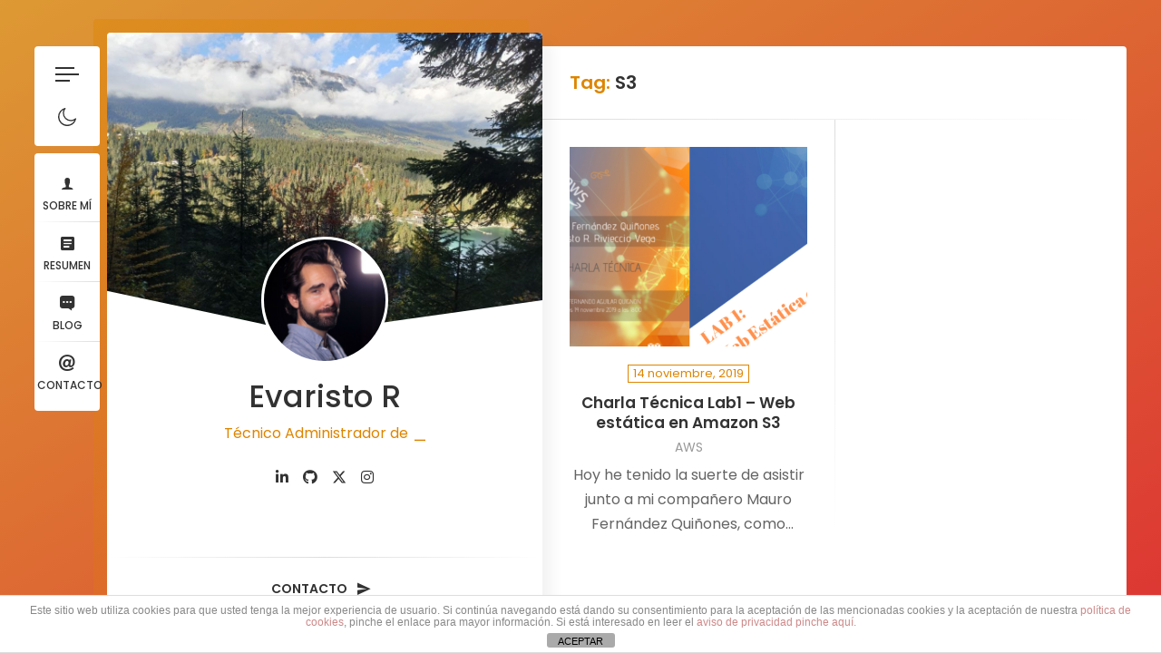

--- FILE ---
content_type: text/html; charset=UTF-8
request_url: https://www.evaristorivieccio.com/tag/s3
body_size: 20918
content:
<!doctype html>
<html lang="es" prefix="og: http://ogp.me/ns# fb: http://ogp.me/ns/fb#">
<head>
	<meta charset="UTF-8">
	<meta http-equiv="X-UA-Compatible" content="IE=edge">

	<!-- Mobile Specific Metas -->
	<meta name="viewport" content="width=device-width, initial-scale=1, maximum-scale=5" />

	<link rel="profile" href="https://gmpg.org/xfn/11">

	<meta name='robots' content='index, follow, max-image-preview:large, max-snippet:-1, max-video-preview:-1' />

	<!-- This site is optimized with the Yoast SEO plugin v26.7 - https://yoast.com/wordpress/plugins/seo/ -->
	<title>S3 archivos - Evaristo R</title>
	<link rel="canonical" href="https://evaristorivieccio.com/tag/s3" />
	<meta name="twitter:card" content="summary_large_image" />
	<meta name="twitter:title" content="S3 archivos - Evaristo R" />
	<script type="application/ld+json" class="yoast-schema-graph">{"@context":"https://schema.org","@graph":[{"@type":"CollectionPage","@id":"https://evaristorivieccio.com/tag/s3","url":"https://evaristorivieccio.com/tag/s3","name":"S3 archivos - Evaristo R","isPartOf":{"@id":"https://www.evaristorivieccio.com/#website"},"primaryImageOfPage":{"@id":"https://evaristorivieccio.com/tag/s3#primaryimage"},"image":{"@id":"https://evaristorivieccio.com/tag/s3#primaryimage"},"thumbnailUrl":"https://www.evaristorivieccio.com/wp-content/uploads/2019/11/lab1.png","breadcrumb":{"@id":"https://evaristorivieccio.com/tag/s3#breadcrumb"},"inLanguage":"es"},{"@type":"ImageObject","inLanguage":"es","@id":"https://evaristorivieccio.com/tag/s3#primaryimage","url":"https://www.evaristorivieccio.com/wp-content/uploads/2019/11/lab1.png","contentUrl":"https://www.evaristorivieccio.com/wp-content/uploads/2019/11/lab1.png","width":1030,"height":728},{"@type":"BreadcrumbList","@id":"https://evaristorivieccio.com/tag/s3#breadcrumb","itemListElement":[{"@type":"ListItem","position":1,"name":"Portada","item":"https://www.evaristorivieccio.com/"},{"@type":"ListItem","position":2,"name":"S3"}]},{"@type":"WebSite","@id":"https://www.evaristorivieccio.com/#website","url":"https://www.evaristorivieccio.com/","name":"Evaristo R","description":"SysAdmin","publisher":{"@id":"https://www.evaristorivieccio.com/#/schema/person/6589295f7003045b99ac8f4c61b456f1"},"potentialAction":[{"@type":"SearchAction","target":{"@type":"EntryPoint","urlTemplate":"https://www.evaristorivieccio.com/?s={search_term_string}"},"query-input":{"@type":"PropertyValueSpecification","valueRequired":true,"valueName":"search_term_string"}}],"inLanguage":"es"},{"@type":["Person","Organization"],"@id":"https://www.evaristorivieccio.com/#/schema/person/6589295f7003045b99ac8f4c61b456f1","name":"Evaristo R","image":{"@type":"ImageObject","inLanguage":"es","@id":"https://www.evaristorivieccio.com/#/schema/person/image/","url":"https://secure.gravatar.com/avatar/07d8604d6e625f006d0a51a9ca89f3337156cbfd41bb02b83cc07b5f22817740?s=96&d=mm&r=g","contentUrl":"https://secure.gravatar.com/avatar/07d8604d6e625f006d0a51a9ca89f3337156cbfd41bb02b83cc07b5f22817740?s=96&d=mm&r=g","caption":"Evaristo R"},"logo":{"@id":"https://www.evaristorivieccio.com/#/schema/person/image/"},"sameAs":["https://evaristorivieccio.es"]}]}</script>
	<!-- / Yoast SEO plugin. -->


<link rel='dns-prefetch' href='//www.evaristorivieccio.es' />
<link rel='dns-prefetch' href='//fonts.googleapis.com' />
<link rel="alternate" type="application/rss+xml" title="Evaristo R &raquo; Feed" href="https://www.evaristorivieccio.com/feed" />
<link rel="alternate" type="application/rss+xml" title="Evaristo R &raquo; Feed de los comentarios" href="https://www.evaristorivieccio.com/comments/feed" />
<link rel="alternate" type="application/rss+xml" title="Evaristo R &raquo; Etiqueta S3 del feed" href="https://www.evaristorivieccio.com/tag/s3/feed" />
		<!-- This site uses the Google Analytics by ExactMetrics plugin v8.11.1 - Using Analytics tracking - https://www.exactmetrics.com/ -->
							<script src="//www.googletagmanager.com/gtag/js?id=G-9WVJ4084CQ"  data-cfasync="false" data-wpfc-render="false" type="text/javascript" async></script>
			<script data-cfasync="false" data-wpfc-render="false" type="text/javascript">
				var em_version = '8.11.1';
				var em_track_user = true;
				var em_no_track_reason = '';
								var ExactMetricsDefaultLocations = {"page_location":"https:\/\/www.evaristorivieccio.com\/tag\/s3\/"};
								if ( typeof ExactMetricsPrivacyGuardFilter === 'function' ) {
					var ExactMetricsLocations = (typeof ExactMetricsExcludeQuery === 'object') ? ExactMetricsPrivacyGuardFilter( ExactMetricsExcludeQuery ) : ExactMetricsPrivacyGuardFilter( ExactMetricsDefaultLocations );
				} else {
					var ExactMetricsLocations = (typeof ExactMetricsExcludeQuery === 'object') ? ExactMetricsExcludeQuery : ExactMetricsDefaultLocations;
				}

								var disableStrs = [
										'ga-disable-G-9WVJ4084CQ',
									];

				/* Function to detect opted out users */
				function __gtagTrackerIsOptedOut() {
					for (var index = 0; index < disableStrs.length; index++) {
						if (document.cookie.indexOf(disableStrs[index] + '=true') > -1) {
							return true;
						}
					}

					return false;
				}

				/* Disable tracking if the opt-out cookie exists. */
				if (__gtagTrackerIsOptedOut()) {
					for (var index = 0; index < disableStrs.length; index++) {
						window[disableStrs[index]] = true;
					}
				}

				/* Opt-out function */
				function __gtagTrackerOptout() {
					for (var index = 0; index < disableStrs.length; index++) {
						document.cookie = disableStrs[index] + '=true; expires=Thu, 31 Dec 2099 23:59:59 UTC; path=/';
						window[disableStrs[index]] = true;
					}
				}

				if ('undefined' === typeof gaOptout) {
					function gaOptout() {
						__gtagTrackerOptout();
					}
				}
								window.dataLayer = window.dataLayer || [];

				window.ExactMetricsDualTracker = {
					helpers: {},
					trackers: {},
				};
				if (em_track_user) {
					function __gtagDataLayer() {
						dataLayer.push(arguments);
					}

					function __gtagTracker(type, name, parameters) {
						if (!parameters) {
							parameters = {};
						}

						if (parameters.send_to) {
							__gtagDataLayer.apply(null, arguments);
							return;
						}

						if (type === 'event') {
														parameters.send_to = exactmetrics_frontend.v4_id;
							var hookName = name;
							if (typeof parameters['event_category'] !== 'undefined') {
								hookName = parameters['event_category'] + ':' + name;
							}

							if (typeof ExactMetricsDualTracker.trackers[hookName] !== 'undefined') {
								ExactMetricsDualTracker.trackers[hookName](parameters);
							} else {
								__gtagDataLayer('event', name, parameters);
							}
							
						} else {
							__gtagDataLayer.apply(null, arguments);
						}
					}

					__gtagTracker('js', new Date());
					__gtagTracker('set', {
						'developer_id.dNDMyYj': true,
											});
					if ( ExactMetricsLocations.page_location ) {
						__gtagTracker('set', ExactMetricsLocations);
					}
										__gtagTracker('config', 'G-9WVJ4084CQ', {"forceSSL":"true","link_attribution":"true"} );
										window.gtag = __gtagTracker;										(function () {
						/* https://developers.google.com/analytics/devguides/collection/analyticsjs/ */
						/* ga and __gaTracker compatibility shim. */
						var noopfn = function () {
							return null;
						};
						var newtracker = function () {
							return new Tracker();
						};
						var Tracker = function () {
							return null;
						};
						var p = Tracker.prototype;
						p.get = noopfn;
						p.set = noopfn;
						p.send = function () {
							var args = Array.prototype.slice.call(arguments);
							args.unshift('send');
							__gaTracker.apply(null, args);
						};
						var __gaTracker = function () {
							var len = arguments.length;
							if (len === 0) {
								return;
							}
							var f = arguments[len - 1];
							if (typeof f !== 'object' || f === null || typeof f.hitCallback !== 'function') {
								if ('send' === arguments[0]) {
									var hitConverted, hitObject = false, action;
									if ('event' === arguments[1]) {
										if ('undefined' !== typeof arguments[3]) {
											hitObject = {
												'eventAction': arguments[3],
												'eventCategory': arguments[2],
												'eventLabel': arguments[4],
												'value': arguments[5] ? arguments[5] : 1,
											}
										}
									}
									if ('pageview' === arguments[1]) {
										if ('undefined' !== typeof arguments[2]) {
											hitObject = {
												'eventAction': 'page_view',
												'page_path': arguments[2],
											}
										}
									}
									if (typeof arguments[2] === 'object') {
										hitObject = arguments[2];
									}
									if (typeof arguments[5] === 'object') {
										Object.assign(hitObject, arguments[5]);
									}
									if ('undefined' !== typeof arguments[1].hitType) {
										hitObject = arguments[1];
										if ('pageview' === hitObject.hitType) {
											hitObject.eventAction = 'page_view';
										}
									}
									if (hitObject) {
										action = 'timing' === arguments[1].hitType ? 'timing_complete' : hitObject.eventAction;
										hitConverted = mapArgs(hitObject);
										__gtagTracker('event', action, hitConverted);
									}
								}
								return;
							}

							function mapArgs(args) {
								var arg, hit = {};
								var gaMap = {
									'eventCategory': 'event_category',
									'eventAction': 'event_action',
									'eventLabel': 'event_label',
									'eventValue': 'event_value',
									'nonInteraction': 'non_interaction',
									'timingCategory': 'event_category',
									'timingVar': 'name',
									'timingValue': 'value',
									'timingLabel': 'event_label',
									'page': 'page_path',
									'location': 'page_location',
									'title': 'page_title',
									'referrer' : 'page_referrer',
								};
								for (arg in args) {
																		if (!(!args.hasOwnProperty(arg) || !gaMap.hasOwnProperty(arg))) {
										hit[gaMap[arg]] = args[arg];
									} else {
										hit[arg] = args[arg];
									}
								}
								return hit;
							}

							try {
								f.hitCallback();
							} catch (ex) {
							}
						};
						__gaTracker.create = newtracker;
						__gaTracker.getByName = newtracker;
						__gaTracker.getAll = function () {
							return [];
						};
						__gaTracker.remove = noopfn;
						__gaTracker.loaded = true;
						window['__gaTracker'] = __gaTracker;
					})();
									} else {
										console.log("");
					(function () {
						function __gtagTracker() {
							return null;
						}

						window['__gtagTracker'] = __gtagTracker;
						window['gtag'] = __gtagTracker;
					})();
									}
			</script>
							<!-- / Google Analytics by ExactMetrics -->
		<style id='wp-img-auto-sizes-contain-inline-css' type='text/css'>
img:is([sizes=auto i],[sizes^="auto," i]){contain-intrinsic-size:3000px 1500px}
/*# sourceURL=wp-img-auto-sizes-contain-inline-css */
</style>
<link rel='stylesheet' id='ryancv-plugin-frontend-widget-style-css' href='https://www.evaristorivieccio.com/wp-content/plugins/ryancv-plugin/elementor/assets/css/style.css?ver=1' type='text/css' media='all' />
<style id='wp-emoji-styles-inline-css' type='text/css'>

	img.wp-smiley, img.emoji {
		display: inline !important;
		border: none !important;
		box-shadow: none !important;
		height: 1em !important;
		width: 1em !important;
		margin: 0 0.07em !important;
		vertical-align: -0.1em !important;
		background: none !important;
		padding: 0 !important;
	}
/*# sourceURL=wp-emoji-styles-inline-css */
</style>
<link rel='stylesheet' id='wp-block-library-css' href='https://www.evaristorivieccio.com/wp-includes/css/dist/block-library/style.min.css?ver=6.9' type='text/css' media='all' />
<style id='classic-theme-styles-inline-css' type='text/css'>
/*! This file is auto-generated */
.wp-block-button__link{color:#fff;background-color:#32373c;border-radius:9999px;box-shadow:none;text-decoration:none;padding:calc(.667em + 2px) calc(1.333em + 2px);font-size:1.125em}.wp-block-file__button{background:#32373c;color:#fff;text-decoration:none}
/*# sourceURL=/wp-includes/css/classic-themes.min.css */
</style>
<style id='codemirror-blocks-code-block-style-inline-css' type='text/css'>
.code-block{margin-bottom:1.5rem;position:relative}.code-block pre.CodeMirror{background:#f2f2f2;background:linear-gradient(180deg,#f2f2f2 50%,#f9f9f9 0);background-size:56px 56px;border:1px solid #ddd;filter:progid:DXImageTransform.Microsoft.gradient(startColorstr="#f2f2f2",endColorstr="#f9f9f9",GradientType=0);line-height:28px;margin:0 0 10px;padding:0 10px;white-space:pre-wrap;white-space:-moz-pre-wrap;white-space:-pre-wrap;white-space:-o-pre-wrap;word-wrap:break-word;font-family:monospace;font-size:16px}.code-block .CodeMirror-fullscreen{bottom:0;height:auto;left:0;margin-bottom:0;padding-bottom:30px;position:fixed;right:0;top:0;z-index:5000}.code-block iframe.output-block-frame{background-color:#fff;box-shadow:0 0 10px 0 #444;display:none;margin:1em 0;transition:all .3s ease-in;width:100%}.code-block iframe.show{display:block}textarea.CodeMirror-ClipBoard{border:0;bottom:0;height:1px;opacity:0;padding:0;position:absolute;right:0;width:1px}.CodeMirror-notice{background:#000;border-radius:5px;bottom:-40px;color:#fff;font-size:12px;left:15px;padding:10px;position:fixed;transition:all .5s;z-index:5001}.CodeMirror svg.loader{background:rgba(30,30,30,.7);border-radius:3px;left:42%;max-width:64px;position:absolute;top:42%;fill:none;stroke:#222;stroke-linecap:round;stroke-width:8%}.CodeMirror use{stroke:#fff;animation:a 2s linear infinite}@keyframes a{to{stroke-dashoffset:0px}}.CodeMirror.has-panel{border-top-left-radius:0!important;border-top-right-radius:0!important}.CodeMirror-panel .max-height{margin-right:.5rem}.CodeMirror-panel .info-panel{display:flex;height:32px;justify-content:space-between;transition:all .4s ease-in}.CodeMirror-panel .info-panel .language{background:#4c607f;color:#fff;display:inline-block;font-size:16px;font-weight:500;padding:4px 32px;transition:"background" .4s ease-out}.CodeMirror-panel .info-panel .language.apl{background:#d2d2d2;color:#000}.CodeMirror-panel .info-panel .language.asp{background:#0088b6}.CodeMirror-panel .info-panel .language.aspx{background:#33a9dc}.CodeMirror-panel .info-panel .language.c{background:#005f91}.CodeMirror-panel .info-panel .language.cpp{background:#984c93}.CodeMirror-panel .info-panel .language.cobol{background:#005ca5}.CodeMirror-panel .info-panel .language.coffeescript{background:#6f4e37}.CodeMirror-panel .info-panel .language.clojure{background:#5881d8}.CodeMirror-panel .info-panel .language.css{background:#1572b6}.CodeMirror-panel .info-panel .language.csharp{background:#368832}.CodeMirror-panel .info-panel .language.diff{background:green}.CodeMirror-panel .info-panel .language.django{background:#44b78b}.CodeMirror-panel .info-panel .language.docker{background:#27b9ec}.CodeMirror-panel .info-panel .language.dylan{background-image:linear-gradient(to bottom right,#fd1a60,#f36420)}.CodeMirror-panel .info-panel .language.elm{background:#5fb4cb}.CodeMirror-panel .info-panel .language.erlang{background:#a2003e}.CodeMirror-panel .info-panel .language.fortran{background:#30b9db}.CodeMirror-panel .info-panel .language.fsharp{background:#665948}.CodeMirror-panel .info-panel .language.git{background:#fca326}.CodeMirror-panel .info-panel .language.go{background:#00acd7}.CodeMirror-panel .info-panel .language.groovy{background:#6398aa}.CodeMirror-panel .info-panel .language.haml{background:#ecdfa7;color:#3f3e29}.CodeMirror-panel .info-panel .language.haskell{background:#8f4e8b}.CodeMirror-panel .info-panel .language.html,.CodeMirror-panel .info-panel .language.htmlembedded,.CodeMirror-panel .info-panel .language.htmlmixed{background:#f1662a}.CodeMirror-panel .info-panel .language.http{background:#509e2f}.CodeMirror-panel .info-panel .language.java{background:#5382a1}.CodeMirror-panel .info-panel .language.js,.CodeMirror-panel .info-panel .language.json,.CodeMirror-panel .info-panel .language.jsx{background:#f5de19}.CodeMirror-panel .info-panel .language.jsonld{background:#0ca69c}.CodeMirror-panel .info-panel .language.jsp{background:#e56f14}.CodeMirror-panel .info-panel .language.kotlin{background-image:linear-gradient(to bottom right,#cb55c0,#f28e0e)}.CodeMirror-panel .info-panel .language.less{background:#193255}.CodeMirror-panel .info-panel .language.lisp{background:#c40804}.CodeMirror-panel .info-panel .language.livescript{background:#317eac}.CodeMirror-panel .info-panel .language.lua{background:navy}.CodeMirror-panel .info-panel .language.markdown{background:#755838}.CodeMirror-panel .info-panel .language.mariadb{background:#c49a6c;color:#002b64}.CodeMirror-panel .info-panel .language.mssql,.CodeMirror-panel .info-panel .language.mysql{background:#5d87a1}.CodeMirror-panel .info-panel .language.nginx{background:#019639}.CodeMirror-panel .info-panel .language.objectivec{background:#c2c2c2}.CodeMirror-panel .info-panel .language.perl{background:#3a3c5b}.CodeMirror-panel .info-panel .language.php{background:#6280b6}.CodeMirror-panel .info-panel .language.plsql{background:red}.CodeMirror-panel .info-panel .language.powershell{background:#5290fd}.CodeMirror-panel .info-panel .language.protobuf{background:#ff5c77}.CodeMirror-panel .info-panel .language.pug{background:#efcca3;color:#442823}.CodeMirror-panel .info-panel .language.puppet{background:#ffae1a}.CodeMirror-panel .info-panel .language.python{background:#ffdc4e;color:#366e9d}.CodeMirror-panel .info-panel .language.q{background:#1e78b3}.CodeMirror-panel .info-panel .language.r{background:#acadb2;color:#185ead}.CodeMirror-panel .info-panel .language.ruby{background:#e71622}.CodeMirror-panel .info-panel .language.rust{background:#a04f12}.CodeMirror-panel .info-panel .language.scala{background:#fe0000}.CodeMirror-panel .info-panel .language.stylus{background:#ff2952}.CodeMirror-panel .info-panel .language.sass,.CodeMirror-panel .info-panel .language.scss{background:#cd6799}.CodeMirror-panel .info-panel .language.shell{background:#d9b400}.CodeMirror-panel .info-panel .language.sql{background:#ffda44}.CodeMirror-panel .info-panel .language.sqlite{background:#003b57}.CodeMirror-panel .info-panel .language.squirrel{background:#a05a2c}.CodeMirror-panel .info-panel .language.stylus{background:#c2c2c2}.CodeMirror-panel .info-panel .language.swift{background:#fd2822}.CodeMirror-panel .info-panel .language.tcl{background:#c3b15f}.CodeMirror-panel .info-panel .language.text{background:#829ec2}.CodeMirror-panel .info-panel .language.textile{background:#ffe7ac;color:#000}.CodeMirror-panel .info-panel .language.toml{background:#7f7f7f}.CodeMirror-panel .info-panel .language.ttcn{background:#00adee}.CodeMirror-panel .info-panel .language.twig{background:#78dc50}.CodeMirror-panel .info-panel .language.typescript{background:#007acc}.CodeMirror-panel .info-panel .language.vb{background:#00519a}.CodeMirror-panel .info-panel .language.velocity{background:#262692}.CodeMirror-panel .info-panel .language.verilog{background:#1a348f}.CodeMirror-panel .info-panel .language.vhdl{background:#0d9b35}.CodeMirror-panel .info-panel .language.vue{background:#41b883}.CodeMirror-panel .info-panel .language.xml,.CodeMirror-panel .info-panel .language.xquery{background:#f1662a}.CodeMirror-panel .info-panel .language.yaml{background:#fbc02d}.CodeMirror-panel .control-panel{display:flex;padding:5px 3px}.CodeMirror-panel .control-panel>span{cursor:pointer;display:flex;margin:0 5px 0 0;transition:all .3s}.CodeMirror-panel .control-panel>span:hover{color:#fff}.CodeMirror-panel .control-panel .run-code{border:2px solid;border-radius:20px;box-sizing:border-box;display:inline-block;height:20px;position:relative;transform:scale(1);width:20px}.CodeMirror-panel .control-panel .run-code:after,.CodeMirror-panel .control-panel .run-code:before{box-sizing:border-box;content:"";display:block;position:absolute;top:3px}.CodeMirror-panel .control-panel .run-code:after{border-bottom:5px solid transparent;border-left:9px solid;border-top:5px solid transparent;left:5px;width:0}.CodeMirror-panel .control-panel .maximize,.CodeMirror-panel .control-panel .restore{border:2px solid;border-radius:2px;box-sizing:border-box;display:inline-block;height:20px;position:relative;transform:scale(1);width:20px}.CodeMirror-panel .control-panel .maximize:after{height:12px;top:2px;width:12px}.CodeMirror-panel .control-panel .maximize:after,.CodeMirror-panel .control-panel .restore:after{background:currentColor;box-sizing:border-box;content:"";display:inline-block;left:2px;position:absolute}.CodeMirror-panel .control-panel .restore:after{bottom:3px;height:3px;width:9px}.CodeMirror-panel .control-panel .copy{border:2px solid;border-bottom:0;border-radius:2px;border-right:0;box-sizing:border-box;display:inline-block;height:18px;position:relative;transform:scale(1);width:14px}.CodeMirror-panel .control-panel .copy:after{border:2px solid;border-radius:0 0 2px 0;box-sizing:border-box;content:"";display:inline-block;height:17px;left:1px;position:absolute;top:1px;width:13px}.CodeMirror-panel .control-panel .tool{cursor:help;position:relative}.CodeMirror-panel .control-panel .tool:after,.CodeMirror-panel .control-panel .tool:before{left:50%;opacity:0;position:absolute;z-index:-100}.CodeMirror-panel .control-panel .tool:focus:after,.CodeMirror-panel .control-panel .tool:focus:before,.CodeMirror-panel .control-panel .tool:hover:after,.CodeMirror-panel .control-panel .tool:hover:before{opacity:1;transform:scale(1) translateY(0);z-index:100}.CodeMirror-panel .control-panel .tool:before{border-color:transparent transparent #3e474f;border-style:solid;border-width:8px 12px 12px 8px;content:"";left:0;top:100%;transform:scale(.6) translateY(-20%);transition:all .85s cubic-bezier(.84,-.18,.31,1.26),opacity .85s .5s}.CodeMirror-panel .control-panel .tool:after{background:#3e474f;border-radius:5px;color:#edeff0;content:attr(data-tip);font-size:14px;left:-90px;padding:5px;text-align:center;top:180%;transition:all .85s cubic-bezier(.84,-.18,.31,1.26) .2s;width:120px}

/*# sourceURL=https://www.evaristorivieccio.com/wp-content/plugins/wp-codemirror-block/build/style-index.css */
</style>
<style id='global-styles-inline-css' type='text/css'>
:root{--wp--preset--aspect-ratio--square: 1;--wp--preset--aspect-ratio--4-3: 4/3;--wp--preset--aspect-ratio--3-4: 3/4;--wp--preset--aspect-ratio--3-2: 3/2;--wp--preset--aspect-ratio--2-3: 2/3;--wp--preset--aspect-ratio--16-9: 16/9;--wp--preset--aspect-ratio--9-16: 9/16;--wp--preset--color--black: #000000;--wp--preset--color--cyan-bluish-gray: #abb8c3;--wp--preset--color--white: #ffffff;--wp--preset--color--pale-pink: #f78da7;--wp--preset--color--vivid-red: #cf2e2e;--wp--preset--color--luminous-vivid-orange: #ff6900;--wp--preset--color--luminous-vivid-amber: #fcb900;--wp--preset--color--light-green-cyan: #7bdcb5;--wp--preset--color--vivid-green-cyan: #00d084;--wp--preset--color--pale-cyan-blue: #8ed1fc;--wp--preset--color--vivid-cyan-blue: #0693e3;--wp--preset--color--vivid-purple: #9b51e0;--wp--preset--gradient--vivid-cyan-blue-to-vivid-purple: linear-gradient(135deg,rgb(6,147,227) 0%,rgb(155,81,224) 100%);--wp--preset--gradient--light-green-cyan-to-vivid-green-cyan: linear-gradient(135deg,rgb(122,220,180) 0%,rgb(0,208,130) 100%);--wp--preset--gradient--luminous-vivid-amber-to-luminous-vivid-orange: linear-gradient(135deg,rgb(252,185,0) 0%,rgb(255,105,0) 100%);--wp--preset--gradient--luminous-vivid-orange-to-vivid-red: linear-gradient(135deg,rgb(255,105,0) 0%,rgb(207,46,46) 100%);--wp--preset--gradient--very-light-gray-to-cyan-bluish-gray: linear-gradient(135deg,rgb(238,238,238) 0%,rgb(169,184,195) 100%);--wp--preset--gradient--cool-to-warm-spectrum: linear-gradient(135deg,rgb(74,234,220) 0%,rgb(151,120,209) 20%,rgb(207,42,186) 40%,rgb(238,44,130) 60%,rgb(251,105,98) 80%,rgb(254,248,76) 100%);--wp--preset--gradient--blush-light-purple: linear-gradient(135deg,rgb(255,206,236) 0%,rgb(152,150,240) 100%);--wp--preset--gradient--blush-bordeaux: linear-gradient(135deg,rgb(254,205,165) 0%,rgb(254,45,45) 50%,rgb(107,0,62) 100%);--wp--preset--gradient--luminous-dusk: linear-gradient(135deg,rgb(255,203,112) 0%,rgb(199,81,192) 50%,rgb(65,88,208) 100%);--wp--preset--gradient--pale-ocean: linear-gradient(135deg,rgb(255,245,203) 0%,rgb(182,227,212) 50%,rgb(51,167,181) 100%);--wp--preset--gradient--electric-grass: linear-gradient(135deg,rgb(202,248,128) 0%,rgb(113,206,126) 100%);--wp--preset--gradient--midnight: linear-gradient(135deg,rgb(2,3,129) 0%,rgb(40,116,252) 100%);--wp--preset--font-size--small: 13px;--wp--preset--font-size--medium: 20px;--wp--preset--font-size--large: 36px;--wp--preset--font-size--x-large: 42px;--wp--preset--spacing--20: 0.44rem;--wp--preset--spacing--30: 0.67rem;--wp--preset--spacing--40: 1rem;--wp--preset--spacing--50: 1.5rem;--wp--preset--spacing--60: 2.25rem;--wp--preset--spacing--70: 3.38rem;--wp--preset--spacing--80: 5.06rem;--wp--preset--shadow--natural: 6px 6px 9px rgba(0, 0, 0, 0.2);--wp--preset--shadow--deep: 12px 12px 50px rgba(0, 0, 0, 0.4);--wp--preset--shadow--sharp: 6px 6px 0px rgba(0, 0, 0, 0.2);--wp--preset--shadow--outlined: 6px 6px 0px -3px rgb(255, 255, 255), 6px 6px rgb(0, 0, 0);--wp--preset--shadow--crisp: 6px 6px 0px rgb(0, 0, 0);}:where(.is-layout-flex){gap: 0.5em;}:where(.is-layout-grid){gap: 0.5em;}body .is-layout-flex{display: flex;}.is-layout-flex{flex-wrap: wrap;align-items: center;}.is-layout-flex > :is(*, div){margin: 0;}body .is-layout-grid{display: grid;}.is-layout-grid > :is(*, div){margin: 0;}:where(.wp-block-columns.is-layout-flex){gap: 2em;}:where(.wp-block-columns.is-layout-grid){gap: 2em;}:where(.wp-block-post-template.is-layout-flex){gap: 1.25em;}:where(.wp-block-post-template.is-layout-grid){gap: 1.25em;}.has-black-color{color: var(--wp--preset--color--black) !important;}.has-cyan-bluish-gray-color{color: var(--wp--preset--color--cyan-bluish-gray) !important;}.has-white-color{color: var(--wp--preset--color--white) !important;}.has-pale-pink-color{color: var(--wp--preset--color--pale-pink) !important;}.has-vivid-red-color{color: var(--wp--preset--color--vivid-red) !important;}.has-luminous-vivid-orange-color{color: var(--wp--preset--color--luminous-vivid-orange) !important;}.has-luminous-vivid-amber-color{color: var(--wp--preset--color--luminous-vivid-amber) !important;}.has-light-green-cyan-color{color: var(--wp--preset--color--light-green-cyan) !important;}.has-vivid-green-cyan-color{color: var(--wp--preset--color--vivid-green-cyan) !important;}.has-pale-cyan-blue-color{color: var(--wp--preset--color--pale-cyan-blue) !important;}.has-vivid-cyan-blue-color{color: var(--wp--preset--color--vivid-cyan-blue) !important;}.has-vivid-purple-color{color: var(--wp--preset--color--vivid-purple) !important;}.has-black-background-color{background-color: var(--wp--preset--color--black) !important;}.has-cyan-bluish-gray-background-color{background-color: var(--wp--preset--color--cyan-bluish-gray) !important;}.has-white-background-color{background-color: var(--wp--preset--color--white) !important;}.has-pale-pink-background-color{background-color: var(--wp--preset--color--pale-pink) !important;}.has-vivid-red-background-color{background-color: var(--wp--preset--color--vivid-red) !important;}.has-luminous-vivid-orange-background-color{background-color: var(--wp--preset--color--luminous-vivid-orange) !important;}.has-luminous-vivid-amber-background-color{background-color: var(--wp--preset--color--luminous-vivid-amber) !important;}.has-light-green-cyan-background-color{background-color: var(--wp--preset--color--light-green-cyan) !important;}.has-vivid-green-cyan-background-color{background-color: var(--wp--preset--color--vivid-green-cyan) !important;}.has-pale-cyan-blue-background-color{background-color: var(--wp--preset--color--pale-cyan-blue) !important;}.has-vivid-cyan-blue-background-color{background-color: var(--wp--preset--color--vivid-cyan-blue) !important;}.has-vivid-purple-background-color{background-color: var(--wp--preset--color--vivid-purple) !important;}.has-black-border-color{border-color: var(--wp--preset--color--black) !important;}.has-cyan-bluish-gray-border-color{border-color: var(--wp--preset--color--cyan-bluish-gray) !important;}.has-white-border-color{border-color: var(--wp--preset--color--white) !important;}.has-pale-pink-border-color{border-color: var(--wp--preset--color--pale-pink) !important;}.has-vivid-red-border-color{border-color: var(--wp--preset--color--vivid-red) !important;}.has-luminous-vivid-orange-border-color{border-color: var(--wp--preset--color--luminous-vivid-orange) !important;}.has-luminous-vivid-amber-border-color{border-color: var(--wp--preset--color--luminous-vivid-amber) !important;}.has-light-green-cyan-border-color{border-color: var(--wp--preset--color--light-green-cyan) !important;}.has-vivid-green-cyan-border-color{border-color: var(--wp--preset--color--vivid-green-cyan) !important;}.has-pale-cyan-blue-border-color{border-color: var(--wp--preset--color--pale-cyan-blue) !important;}.has-vivid-cyan-blue-border-color{border-color: var(--wp--preset--color--vivid-cyan-blue) !important;}.has-vivid-purple-border-color{border-color: var(--wp--preset--color--vivid-purple) !important;}.has-vivid-cyan-blue-to-vivid-purple-gradient-background{background: var(--wp--preset--gradient--vivid-cyan-blue-to-vivid-purple) !important;}.has-light-green-cyan-to-vivid-green-cyan-gradient-background{background: var(--wp--preset--gradient--light-green-cyan-to-vivid-green-cyan) !important;}.has-luminous-vivid-amber-to-luminous-vivid-orange-gradient-background{background: var(--wp--preset--gradient--luminous-vivid-amber-to-luminous-vivid-orange) !important;}.has-luminous-vivid-orange-to-vivid-red-gradient-background{background: var(--wp--preset--gradient--luminous-vivid-orange-to-vivid-red) !important;}.has-very-light-gray-to-cyan-bluish-gray-gradient-background{background: var(--wp--preset--gradient--very-light-gray-to-cyan-bluish-gray) !important;}.has-cool-to-warm-spectrum-gradient-background{background: var(--wp--preset--gradient--cool-to-warm-spectrum) !important;}.has-blush-light-purple-gradient-background{background: var(--wp--preset--gradient--blush-light-purple) !important;}.has-blush-bordeaux-gradient-background{background: var(--wp--preset--gradient--blush-bordeaux) !important;}.has-luminous-dusk-gradient-background{background: var(--wp--preset--gradient--luminous-dusk) !important;}.has-pale-ocean-gradient-background{background: var(--wp--preset--gradient--pale-ocean) !important;}.has-electric-grass-gradient-background{background: var(--wp--preset--gradient--electric-grass) !important;}.has-midnight-gradient-background{background: var(--wp--preset--gradient--midnight) !important;}.has-small-font-size{font-size: var(--wp--preset--font-size--small) !important;}.has-medium-font-size{font-size: var(--wp--preset--font-size--medium) !important;}.has-large-font-size{font-size: var(--wp--preset--font-size--large) !important;}.has-x-large-font-size{font-size: var(--wp--preset--font-size--x-large) !important;}
:where(.wp-block-post-template.is-layout-flex){gap: 1.25em;}:where(.wp-block-post-template.is-layout-grid){gap: 1.25em;}
:where(.wp-block-term-template.is-layout-flex){gap: 1.25em;}:where(.wp-block-term-template.is-layout-grid){gap: 1.25em;}
:where(.wp-block-columns.is-layout-flex){gap: 2em;}:where(.wp-block-columns.is-layout-grid){gap: 2em;}
:root :where(.wp-block-pullquote){font-size: 1.5em;line-height: 1.6;}
/*# sourceURL=global-styles-inline-css */
</style>
<link rel='stylesheet' id='front-estilos-css' href='https://www.evaristorivieccio.es/wp-content/plugins/asesor-cookies-para-la-ley-en-espana/html/front/estilos.css?ver=6.9' type='text/css' media='all' />
<link rel='stylesheet' id='contact-form-7-css' href='https://www.evaristorivieccio.com/wp-content/plugins/contact-form-7/includes/css/styles.css?ver=6.1.4' type='text/css' media='all' />
<link rel='stylesheet' id='ez-toc-css' href='https://www.evaristorivieccio.com/wp-content/plugins/easy-table-of-contents/assets/css/screen.min.css?ver=2.0.80' type='text/css' media='all' />
<style id='ez-toc-inline-css' type='text/css'>
div#ez-toc-container .ez-toc-title {font-size: 120%;}div#ez-toc-container .ez-toc-title {font-weight: 500;}div#ez-toc-container ul li , div#ez-toc-container ul li a {font-size: 95%;}div#ez-toc-container ul li , div#ez-toc-container ul li a {font-weight: 500;}div#ez-toc-container nav ul ul li {font-size: 90%;}.ez-toc-box-title {font-weight: bold; margin-bottom: 10px; text-align: center; text-transform: uppercase; letter-spacing: 1px; color: #666; padding-bottom: 5px;position:absolute;top:-4%;left:5%;background-color: inherit;transition: top 0.3s ease;}.ez-toc-box-title.toc-closed {top:-25%;}
.ez-toc-container-direction {direction: ltr;}.ez-toc-counter ul{counter-reset: item ;}.ez-toc-counter nav ul li a::before {content: counters(item, '.', decimal) '. ';display: inline-block;counter-increment: item;flex-grow: 0;flex-shrink: 0;margin-right: .2em; float: left; }.ez-toc-widget-direction {direction: ltr;}.ez-toc-widget-container ul{counter-reset: item ;}.ez-toc-widget-container nav ul li a::before {content: counters(item, '.', decimal) '. ';display: inline-block;counter-increment: item;flex-grow: 0;flex-shrink: 0;margin-right: .2em; float: left; }
/*# sourceURL=ez-toc-inline-css */
</style>
<link rel='stylesheet' id='ryancv-fonts-css' href='//fonts.googleapis.com/css?family=Poppins%3A100%2C100i%2C200%2C200i%2C300%2C300i%2C400%2C400i%2C500%2C500i%2C600%2C600i%2C700%2C700i%2C800%2C800i%2C900%2C900i&#038;subset=latin%2Clatin-ext' type='text/css' media='all' />
<link rel='stylesheet' id='ryancv-style-css' href='https://www.evaristorivieccio.com/wp-content/themes/ryancv/style.css?ver=6.9' type='text/css' media='all' />
<link rel='stylesheet' id='ionicons-css' href='https://www.evaristorivieccio.com/wp-content/themes/ryancv/assets/css/ionicons.css?ver=6.9' type='text/css' media='all' />
<link rel='stylesheet' id='magnific-popup-css' href='https://www.evaristorivieccio.com/wp-content/themes/ryancv/assets/css/magnific-popup.css?ver=6.9' type='text/css' media='all' />
<link rel='stylesheet' id='ryancv-animate-css' href='https://www.evaristorivieccio.com/wp-content/themes/ryancv/assets/css/animate.css?ver=6.9' type='text/css' media='all' />
<link rel='stylesheet' id='swiper-css' href='https://www.evaristorivieccio.es/wp-content/plugins/elementor/assets/lib/swiper/v8/css/swiper.min.css?ver=8.4.5' type='text/css' media='all' />
<link rel='stylesheet' id='fontawesome-css' href='https://www.evaristorivieccio.com/wp-content/themes/ryancv/assets/css/fontawesome-4.css?ver=6.9' type='text/css' media='all' />
<link rel='stylesheet' id='ryancv-dark-css' href='https://www.evaristorivieccio.com/wp-content/themes/ryancv/assets/css/light.css?ver=1.0' type='text/css' media='all' />
<link rel='stylesheet' id='slb_core-css' href='https://www.evaristorivieccio.com/wp-content/plugins/simple-lightbox/client/css/app.css?ver=2.9.4' type='text/css' media='all' />
<script type="text/javascript" src="https://www.evaristorivieccio.com/wp-includes/js/jquery/jquery.min.js?ver=3.7.1" id="jquery-core-js"></script>
<script type="text/javascript" src="https://www.evaristorivieccio.com/wp-includes/js/jquery/jquery-migrate.min.js?ver=3.4.1" id="jquery-migrate-js"></script>
<script type="text/javascript" src="https://www.evaristorivieccio.com/wp-content/plugins/google-analytics-dashboard-for-wp/assets/js/frontend-gtag.min.js?ver=8.11.1" id="exactmetrics-frontend-script-js" async="async" data-wp-strategy="async"></script>
<script data-cfasync="false" data-wpfc-render="false" type="text/javascript" id='exactmetrics-frontend-script-js-extra'>/* <![CDATA[ */
var exactmetrics_frontend = {"js_events_tracking":"true","download_extensions":"doc,pdf,ppt,zip,xls,docx,pptx,xlsx","inbound_paths":"[{\"path\":\"\\\/go\\\/\",\"label\":\"affiliate\"},{\"path\":\"\\\/recommend\\\/\",\"label\":\"affiliate\"}]","home_url":"https:\/\/www.evaristorivieccio.com","hash_tracking":"false","v4_id":"G-9WVJ4084CQ"};/* ]]> */
</script>
<script type="text/javascript" id="front-principal-js-extra">
/* <![CDATA[ */
var cdp_cookies_info = {"url_plugin":"https://www.evaristorivieccio.es/wp-content/plugins/asesor-cookies-para-la-ley-en-espana/plugin.php","url_admin_ajax":"https://www.evaristorivieccio.com/wp-admin/admin-ajax.php"};
//# sourceURL=front-principal-js-extra
/* ]]> */
</script>
<script type="text/javascript" src="https://www.evaristorivieccio.es/wp-content/plugins/asesor-cookies-para-la-ley-en-espana/html/front/principal.js?ver=6.9" id="front-principal-js"></script>
<link rel="https://api.w.org/" href="https://www.evaristorivieccio.com/wp-json/" /><link rel="alternate" title="JSON" type="application/json" href="https://www.evaristorivieccio.com/wp-json/wp/v2/tags/88" /><link rel="EditURI" type="application/rsd+xml" title="RSD" href="https://www.evaristorivieccio.com/xmlrpc.php?rsd" />
<meta name="generator" content="WordPress 6.9" />
<link rel="alternate" href="https://www.evaristorivieccio.es/tag/s3/" hreflang="x-default" /><link rel="icon" type="image/png" href="/wp-content/uploads/fbrfg/favicon-48x48.png" sizes="48x48" />
<link rel="icon" type="image/svg+xml" href="/wp-content/uploads/fbrfg/favicon.svg" />
<link rel="shortcut icon" href="/wp-content/uploads/fbrfg/favicon.ico" />
<link rel="apple-touch-icon" sizes="180x180" href="/wp-content/uploads/fbrfg/apple-touch-icon.png" />
<link rel="manifest" href="/wp-content/uploads/fbrfg/site.webmanifest" />
<style>

	
	
	
	
		/*
		Background Gradient
	*/

	body {
		background-color: #dd9933!important;
	}
	.background.gradient {
		background: -webkit-linear-gradient(top left, #dd9933 0%, #dd3333 100%)!important;
		background: linear-gradient(to bottom right, #dd9933 0%, #dd3333 100%)!important;
	}
	body.body-style-dark {
		background-color: #17171b!important;
	}
	.body-style-dark .background.gradient {
		background: -webkit-linear-gradient(top left, #17171b 0%, #28282f 100%)!important;
		background: linear-gradient(to bottom right, #17171b 0%, #28282f 100%)!important;
	}
	
		
	
		/*
		Primary Color
	*/

	.preloader .spinner .double-bounce1,
	.preloader .spinner .double-bounce2,
	.lnk:hover .arrow:before,
	.button:hover .arrow:before,
	.lnk:hover .arrow:after,
	.button:hover .arrow:after,
	.resume-items .resume-item.active .date:before,
	.skills-list ul li .progress .percentage,
	.single-post-text ul > li:before,
	.comment-text ul > li:before,
	.content-sidebar .main-menu ul li.page_item_has_children.current_page_item > a:before,
	.content-sidebar .main-menu ul li.page_item_has_children.current_page_item > a:after,
	.content-sidebar .main-menu ul li.page_item_has_children:hover > a:before,
	.content-sidebar .main-menu ul li.page_item_has_children:hover > a:after,
	.content-sidebar .main-menu ul li.page_item_has_children.current_page_parent > a:before,
	.content-sidebar .main-menu ul li.page_item_has_children.current_page_parent > a:after,
	.content-sidebar .main-menu ul li.page_item_has_children.current_page_ancestor > a:before,
	.content-sidebar .main-menu ul li.page_item_has_children.current_page_ancestor > a:after,
	.content-sidebar .close:hover:before, .content-sidebar .close:hover:after,
	.header .menu-btn:hover span, .header .menu-btn:hover span:before,
	.header .menu-btn:hover span:after,
	.info-list ul li strong,
	.profile .main-menu ul li.page_item_has_children.current_page_item > a:before,
	.profile .main-menu ul li.page_item_has_children.current_page_item > a:after,
	.profile .main-menu ul li.page_item_has_children:hover > a:before,
	.profile .main-menu ul li.page_item_has_children:hover > a:after,
	.profile .main-menu ul li.page_item_has_children.current_page_parent > a:before,
	.profile .main-menu ul li.page_item_has_children.current_page_parent > a:after,
	.profile .main-menu ul li.page_item_has_children.current_page_ancestor > a:before,
	.profile .main-menu ul li.page_item_has_children.current_page_ancestor > a:after,
	.service-items .service-item .icon,
	.revs-carousel .owl-dot.active,
	.custom-content-reveal span.custom-content-close,
	.fc-calendar .fc-row > div.fc-today,
	.fc-calendar .fc-content:hover span.fc-date,
	.fc-calendar .fc-row > div.fc-today span.fc-date,
	.skills-list.dotted ul li .progress .percentage .da span,
	.preloader .spinner.default-circle:before,
	.preloader .spinner.default-circle:after,
	.preloader .spinner.clock:before,
	.preloader .spinner.box-rotation:after,
	.header .cart-btn .cart-icon .cart-count,
	.woocommerce span.onsale,
	.woocommerce #respond input#submit.alt,
	.woocommerce a.button.alt,
	.woocommerce button.button.alt,
	.woocommerce input.button.alt,
	.woocommerce #respond input#submit.alt:hover,
	.woocommerce a.button.alt:hover,
	.woocommerce button.button.alt:hover,
	.woocommerce input.button.alt:hover,
	.woocommerce ul.products li.product .button.add_to_cart_button.added,
	.popup-box .preloader .spinner.default-circle:before,
	.popup-box .preloader .spinner.default-circle:after,
	.popup-box .preloader-popup .spinner.default-circle:before,
	.popup-box .preloader-popup .spinner.default-circle:after,
	.single-post-text ul > li:before,
	.comment-text ul > li:before,
	.blog-content ul > li:before,
	.revs-carousel .swiper-pagination-bullet.swiper-pagination-bullet-active,
	.woocommerce #respond input#submit,
	.woocommerce a.button,
	.woocommerce button.button,
	.woocommerce input.button
	.woocommerce-mini-cart__buttons #respond input#submit,
	.woocommerce-mini-cart__buttons a.button,
	.woocommerce-mini-cart__buttons button.button,
	.woocommerce-mini-cart__buttons input.button,
	.woocommerce .woocommerce-ordering select,
	.woocommerce div.product .woocommerce-tabs ul.tabs li.active,
	.woocommerce a.remove:hover,
	.solid-icons-style .service-items .service-item .icon,
	.solid-icons-style .pricing-items .pricing-item .icon,
	.solid-icons-style .fuct-items .fuct-item .icon,
	.solid-icons-style .resume-title .icon,
	.solid-icons-style .skill-title .icon,
	.card-started .profile .lnk.solid-style .ion,
	.header .top-menu.menu-minimal ul li a .name,
	.resume-items.line-timeline .resume-item.active:before,
	.theme-style-dark .resume-items.line-timeline .resume-item.active:before,
	.works.works-style-3 .box-item:hover .desc .category,
	.blog.blog-style-3 .box-item:hover .desc .date,
	.works.works-style-3 .filter-menu .f_btn.active,
	.blog.blog-style-3 .filter-menu .f_btn.active,
	.ar-h-title .bord,
	.ar-resume-carousel .swiper-pagination-bullet-active,
	.ar-testimonial-carousel .swiper-pagination-bullet-active,
	.ar-resume-item .date:before,
	.ar-pricing-item .name {
		background-color: #dd8500;
	}

	.lnk:hover,
	.button:hover,
	.lnk:hover .ion,
	.button:hover .ion,
	a,
	a:hover,
	input:focus,
	textarea:focus,
	.header .top-menu ul li:hover a,
	.header .top-menu ul li.active a,
	.header .top-menu ul li.current-menu-item a,
	.header .top-menu ul li:hover a .icon,
	.header .top-menu ul li.active a .icon,
	.header .top-menu ul li:hover a .link,
	.header .top-menu ul li.active a .link,
	.header .top-menu ul li.current-menu-item a .icon,
	.header .top-menu ul li.current-menu-item a .link,
	.header .profile .subtitle,
	.card-started .profile .subtitle,
	.card-started .profile .social a:hover .ion,
	.card-started .profile .social a:hover .fab,
	.card-started .profile .social a:hover .fas,
	.pricing-items .pricing-item .icon,
	.fuct-items .fuct-item .icon,
	.resume-title .icon,
	.skill-title .icon,
	.resume-items .resume-item.active .date,
	.content.works .filter-menu .f_btn.active,
	.box-item:hover .desc .name,
	.single-post-text p a,
	.comment-text p a,
	.post-text-bottom span.cat-links a,
	.post-text-bottom .tags-links a,
	.post-text-bottom .tags-links span,
	.page-numbers.current,
	.page-links a,
	.post-comments .post-comment .desc .name,
	.post-comments .post-comment .desc span.comment-reply a:hover,
	.content-sidebar .main-menu ul li.current_page_item > a,
	.content-sidebar .main-menu ul li:hover > a,
	.content-sidebar .main-menu ul li.current_page_parent > a,
	.content-sidebar .main-menu ul li.current_page_ancestor > a,
	.content-sidebar .widget ul li a:hover,
	.content-sidebar .tagcloud a,
	.card-started .profile .subtitle,
	.card-started .profile .typed-cursor,
	.content .title .first-word,
	.content .title::first-letter,
	.content .title .first-letter::first-letter,
	.content-sidebar h2.widget-title .first-word,
	.content-sidebar h2.widget-title::first-letter,
	.content-sidebar h2.widget-title .first-letter::first-letter,
	.box-item .date,
	.profile .main-menu ul li.current-menu-item a,
	.profile .main-menu ul li.current_page_item > a,
	.profile .main-menu ul li:hover > a,
	.profile .main-menu ul li.current_page_parent > a,
	.profile .main-menu ul li.current_page_ancestor > a,
	.custom-header nav span:before,
	.fc-calendar .fc-row > div.fc-content:hover:after,
	.skills-list.list ul li .name:before,
	.preloader .spinner.recursive-circle,
	.woocommerce nav.woocommerce-pagination ul li a:focus,
	.woocommerce nav.woocommerce-pagination ul li a:hover,
	.woocommerce nav.woocommerce-pagination ul li span.current,
	.woocommerce .star-rating,
	strong.woocommerce-review__author,
	.woocommerce-message::before,
	.single-post-text p a,
	.comment-text p a,
	.blog-content p a,
	.minimal-icons-style .service-items .service-item .icon,
	.minimal-icons-style .pricing-items .pricing-item .icon,
	.minimal-icons-style .fuct-items .fuct-item .icon,
	.minimal-icons-style .resume-title .icon,
	.minimal-icons-style .skill-title .icon,
	.border-icons-style .service-items .service-item .icon,
	.border-icons-style .pricing-items .pricing-item .icon,
	.border-icons-style .fuct-items .fuct-item .icon,
	.border-icons-style .resume-title .icon,
	.border-icons-style .skill-title .icon,
	.lnk:hover .ion,
	.button:hover .ion,
	.lnk:hover .fa,
	.button:hover .fa,
	.revs-two-item .star-rating i,
	.ar-words-wrapper .ar-word,
	.ar-resume-item .date,
	.ar-pricing-item .amount,
	.ar-pricing-item ul li:before,
	.ar-testimonial-item .star-rating,
	.ar-testimonial-item .name,
	.ar-info-two .ar-icon i {
		color: #dd8500;
	}
	.pricing-items .pricing-item .icon svg,
	.fuct-items .fuct-item .icon svg,
	.resume-title .icon svg,
	.skill-title .icon svg,
	.minimal-icons-style .service-items .service-item .icon svg,
	.minimal-icons-style .pricing-items .pricing-item .icon svg,
	.minimal-icons-style .fuct-items .fuct-item .icon svg,
	.minimal-icons-style .resume-title .icon svg,
	.minimal-icons-style .skill-title .icon svg,
	.border-icons-style .service-items .service-item .icon svg,
	.border-icons-style .pricing-items .pricing-item .icon svg,
	.border-icons-style .fuct-items .fuct-item .icon svg,
	.border-icons-style .resume-title .icon svg,
	.border-icons-style .skill-title .icon svg,
	.ar-info-two .ar-icon svg {
		fill: #dd8500;
	}

	.content .title .first-word,
	.content .title::first-letter,
	.content .title .first-letter::first-letter,
	.content-sidebar h2.widget-title .first-word,
	.content-sidebar h2.widget-title::first-letter,
	.content-sidebar h2.widget-title .first-letter::first-letter,
	.content .post-comments .title_inner::first-letter, 
	.content .post-comments .title .first-letter::first-letter {
		color: #dd8500!important;
	}

	.theme-style-blured.theme-style-cyber .content .title::after, 
	.theme-style-blured.theme-style-cyber .border-line-v:before, 
	.theme-style-blured.theme-style-cyber .border-line-v:after, 
	.theme-style-blured.theme-style-cyber .border-line-h:after, 
	.theme-style-blured.theme-style-cyber .lnks:before {
		background: #dd8500!important;
	}

	.textured-icons-style .service-items .service-item .icon,
	.textured-icons-style .pricing-items .pricing-item .icon,
	.textured-icons-style .fuct-items .fuct-item .icon,
	.textured-icons-style .resume-title .icon,
	.textured-icons-style .skill-title .icon {
		color: #dd8500;
	}

	.textured-icons-style .service-items .service-item .icon svg,
	.textured-icons-style .pricing-items .pricing-item .icon svg,
	.textured-icons-style .fuct-items .fuct-item .icon svg,
	.textured-icons-style .resume-title .icon svg,
	.textured-icons-style .skill-title .icon svg {
		fill: #dd8500;
	}

	.card-started .profile .image:before,
	.content .title:before,
	.box-item .image .info:before,
	.content-sidebar h2.widget-title:before {
		background: -webkit-linear-gradient(-45deg, rgba(221, 133, 0, 0.15) 0%, rgba(221, 133, 0, 0.01) 100%);
		background: linear-gradient(135deg, rgba(221, 133, 0, 0.15) 0%, rgba(221, 133, 0, 0.01) 100%);
	}

	.card-started:after {
		background: -webkit-linear-gradient(-45deg, rgba(221, 133, 0, 0.4) 0%, rgba(221, 133, 0, 0.01) 100%);
		background: linear-gradient(135deg, rgba(221, 133, 0, 0.4) 0%, rgba(221, 133, 0, 0.01) 100%);
	}

	.box-item .image .info:before {
		background: -webkit-linear-gradient(-45deg, rgba(221, 133, 0, 0.5) 0%, rgba(221, 133, 0, 0.01) 100%);
		background: linear-gradient(135deg, rgba(221, 133, 0, 0.5) 0%, rgba(221, 133, 0, 0.01) 100%);
	}

	.card-started .profile .slide {
		background-color: rgba(221, 133, 0, 0.1);
	}

	.pricing-items .pricing-item .feature-list ul li strong {
		background: rgba(221, 133, 0, 0.15);
	}

	.cursor {
		background-color: rgba(221, 133, 0, 0.25);
	}
	.cursor.cursor-zoom {
		border-color: rgba(221, 133, 0, 1);
	}

	@media (min-width: 1120px) {
		.container.layout-futurism-style .header::before {
			border-color: #dd8500;
		}
	}

	input:focus,
	textarea:focus,
	.revs-carousel .owl-dots .owl-dot,
	.custom-header,
	.post-text-bottom .tags-links a,
	.post-text-bottom .tags-links span,
	.content-sidebar .tagcloud a,
	.resume-items .resume-item.active .date,
	.box-item .date,
	.content.skills .skills-list.circles .progress .bar,
	.content.skills .skills-list.circles .progress .fill,
	.preloader .spinner.clock,
	.preloader .spinner.box-rotation,
	.skills-list.circles .progress .bar, .skills-list.circles .progress.p51 .fill, .skills-list.circles .progress.p52 .fill, .skills-list.circles .progress.p53 .fill, .skills-list.circles .progress.p54 .fill, .skills-list.circles .progress.p55 .fill, .skills-list.circles .progress.p56 .fill, .skills-list.circles .progress.p57 .fill, .skills-list.circles .progress.p58 .fill, .skills-list.circles .progress.p59 .fill, .skills-list.circles .progress.p60 .fill, .skills-list.circles .progress.p61 .fill, .skills-list.circles .progress.p62 .fill, .skills-list.circles .progress.p63 .fill, .skills-list.circles .progress.p64 .fill, .skills-list.circles .progress.p65 .fill, .skills-list.circles .progress.p66 .fill, .skills-list.circles .progress.p67 .fill, .skills-list.circles .progress.p68 .fill, .skills-list.circles .progress.p69 .fill, .skills-list.circles .progress.p70 .fill, .skills-list.circles .progress.p71 .fill, .skills-list.circles .progress.p72 .fill, .skills-list.circles .progress.p73 .fill, .skills-list.circles .progress.p74 .fill, .skills-list.circles .progress.p75 .fill, .skills-list.circles .progress.p76 .fill, .skills-list.circles .progress.p77 .fill, .skills-list.circles .progress.p78 .fill, .skills-list.circles .progress.p79 .fill, .skills-list.circles .progress.p80 .fill, .skills-list.circles .progress.p81 .fill, .skills-list.circles .progress.p82 .fill, .skills-list.circles .progress.p83 .fill, .skills-list.circles .progress.p84 .fill, .skills-list.circles .progress.p85 .fill, .skills-list.circles .progress.p86 .fill, .skills-list.circles .progress.p87 .fill, .skills-list.circles .progress.p88 .fill, .skills-list.circles .progress.p89 .fill, .skills-list.circles .progress.p90 .fill, .skills-list.circles .progress.p91 .fill, .skills-list.circles .progress.p92 .fill, .skills-list.circles .progress.p93 .fill, .skills-list.circles .progress.p94 .fill, .skills-list.circles .progress.p95 .fill, .skills-list.circles .progress.p96 .fill, .skills-list.circles .progress.p97 .fill, .skills-list.circles .progress.p98 .fill, .skills-list.circles .progress.p99 .fill, .skills-list.circles .progress.p100 .fill, .revs-carousel .swiper-pagination-bullet,
	.border-icons-style .service-items .service-item .icon,
	.border-icons-style .pricing-items .pricing-item .icon,
	.border-icons-style .fuct-items .fuct-item .icon,
	.border-icons-style .resume-title .icon,
	.border-icons-style .skill-title .icon {
		border-color: #dd8500;
	}

	.preloader .spinner.recursive-circle,
	.preloader .spinner.recursive-circle:after {
		border-color: #dd8500;
		border-top-color: transparent;
	}

	blockquote {
		border-left-color: #dd8500;
	}

	.preloader .spinner.simple-circle {
		border-right-color: #dd8500;
	}

	.preloader .spinner.quantum-spinner,
	.preloader .spinner.quantum-spinner:before,
	.preloader .spinner.quantum-spinner:after {
		border-top-color: #dd8500;
	}

	.mode-switch-btn .mode-swich-label:hover svg path,
	.mode-switch-btn .tgl:checked+.mode-swich-label:hover svg path,
	.card-started .profile .social a:hover .ion path,
	.card-started .profile .social a:hover .fab path,
	.card-started .profile .social a:hover .fas path {
		fill: #dd8500;
	}

	.rprof-before path,
	.rprof-after path {
		fill: #dd8500;
	}
	
	
	/*
		Profile Color Dark
	*/
	.body-style-dark .card-started .profile .title {
		color: rgba(255, 255, 255, 0.85);
	}
	
	
	/*
		Profile Subtitle Color Dark
	*/
	.body-style-dark .card-started .profile .subtitle, 
	.body-style-dark .card-started .profile .typed-cursor, 
	.body-style-dark .card-started .profile .subtitle p, 
	.body-style-dark .card-started .profile .typed-cursor p {
		color: rgba(255, 255, 255, 0.85);
	}
	
	
	/*
		Social Color Dark
	*/
	.body-style-dark .card-started .profile .social a:not(:hover) .fab {
		color: rgba(255, 255, 255, 0.85);
	}
	.body-style-dark .card-started .profile .social a:not(:hover) .fab svg path {
		fill: rgba(255, 255, 255, 0.85);
	}
	
	
	
		/*
		Heading Color
	*/

	.content .title,
	.service-items .service-item .name,
	.ar-h-title,
	.ar-title {
		color: #323232;
	}
		
	/*
		Heading Color Dark
	*/
	.body-style-dark .content .title,
	.body-style-dark .service-items .service-item .name,
	.body-style-dark .ar-h-title,
	.body-style-dark .ar-title {
		color: rgba(255, 255, 255, 0.85);
	}
	
		/*
		Text Color
	*/

	body {
		color: #646464;
	}
		
	/*
		Text Color Dark
	*/
	body.body-style-dark {
		color: rgba(255, 255, 255, 0.55);
	}
	
		
	/*
		Heading Color Letter Dark
	*/
	body.body-style-dark .content .title .first-word,
	body.body-style-dark .content .title::first-letter,
	body.body-style-dark .content .title .first-letter::first-letter,
	body.body-style-dark .content-sidebar h2.widget-title .first-word,
	body.body-style-dark .content-sidebar h2.widget-title::first-letter,
	body.body-style-dark .content-sidebar h2.widget-title .first-letter::first-letter,
	body.body-style-dark .content .post-comments .title_inner::first-letter, 
	body.body-style-dark .content .post-comments .title .first-letter::first-letter {
		color: #dd8500 !important;
	}
	
	
	
	
	
	
	
	
	
	
	
		/*
		Profile Title Font Transform
	*/

	.card-started .profile .title {
		text-transform: unset;
	}
	
	
	
	
		/*
		Subtitle Font Transform
	*/

	.card-started .profile .subtitle,
	.card-started .profile .typed-cursor,
	.card-started .profile .subtitle p,
	.card-started .profile .typed-cursor p {
		text-transform: unset;
	}
	
	
	
	
	
		/*
		Profile Buttons Font Transform
	*/

	.card-started .profile .lnk {
		text-transform: uppercase;
	}
	
	
	
	
		
	/*
		vCard Style
	*/
		body .header .menu-btn,
	body .card-started .profile,
	body .card-started .profile .slide:before,
	body .card-started .profile .slide:after,
	body .card-inner,
	body .card-inner:before,
	body .card-inner:after,
	body .skills-list.circles .progress:after,
	body .mfp-wrap.popup-box-inline,
	body .info-list ul li strong:after,
	body .content-sidebar,
	body .profile .main-menu-fixed:before,
	body .header .cart-btn,
	body .header .cart-btn .cart-widget,
	body .header .top-menu,
	body .header .mode-switch-btn,
	body .content-sidebar .close,
	body .custom-footer,
	body .menu-centered.header,
	body .layout-futurism-style .menu-centered.header:after,
	body .theme-style-blured .menu-centered.header:after {
		background: #FFFFFF;
	}
	body .header .cart-btn .cart-widget:before {
		border-right-color: #FFFFFF;
	}
	body .card-started .profile .image img {
		border-color: #FFFFFF;
	}
	body .theme-style-blured .card-inner {
		background: -webkit-linear-gradient(top, rgba(255, 255, 255, 0) 75%, rgba(255, 255, 255, 1) 100%) !important;
		background: linear-gradient(to bottom, rgba(255, 255, 255, 0) 75%, rgba(255, 255, 255, 1) 100%) !important;
	}
	body.body-style-gradient .theme-style-blured .menu-centered.header:after {
		background: -webkit-linear-gradient(top, rgba(255, 255, 255, 0.7) 75%, rgba(255, 255, 255, 1) 100%) !important;
		background: linear-gradient(to bottom, rgba(255, 255, 255, 0.7) 75%, rgba(255, 255, 255, 1) 100%) !important;
	}
	body .textured-icons-style .service-items .service-item .icon,
	body .textured-icons-style .pricing-items .pricing-item .icon,
	body .textured-icons-style .fuct-items .fuct-item .icon,
	body .textured-icons-style .resume-title .icon,
	body .textured-icons-style .skill-title .icon {
		background-color: #FFFFFF !important;
	}
	body .rprof-after path:nth-child(3) {
		fill: #FFFFFF;
	}
	@media (max-width: 680px) {
		body .header {
			background-color: #FFFFFF;
		}
	}
	@media (max-width: 680px) {
		body .header .top-menu ul.menu {
			background-color: #FFFFFF;
		}
		body .theme-style-textured .header .top-menu ul.menu {
			background-color: transparent;
		}
	}
		
	body.body-style-dark .header .menu-btn,
	body.body-style-dark .card-started .profile,
	body.body-style-dark .card-started .profile .slide:before,
	body.body-style-dark .card-started .profile .slide:after,
	body.body-style-dark .card-inner,
	body.body-style-dark .card-inner:before,
	body.body-style-dark .card-inner:after,
	body.body-style-dark .skills-list.circles .progress:after,
	body.body-style-dark .mfp-wrap.popup-box-inline,
	body.body-style-dark .info-list ul li strong:after,
	body.body-style-dark .content-sidebar,
	body.body-style-dark .profile .main-menu-fixed:before,
	body.body-style-dark .header .cart-btn,
	body.body-style-dark .header .cart-btn .cart-widget,
	body.body-style-dark .header .top-menu,
	body.body-style-dark .header .mode-switch-btn,
	body.body-style-dark .content-sidebar .close,
	body.body-style-dark .custom-footer,
	body.body-style-dark .menu-centered.header,
	body.body-style-dark .layout-futurism-style .menu-centered.header:after,
	body.body-style-dark .theme-style-blured .menu-centered.header:after {
		background: #31313a;
	}
	body.body-style-dark .header .cart-btn .cart-widget:before {
		border-right-color: #31313a;
	}
	body.body-style-dark .card-started .profile .image img {
		border-color: #31313a;
	}
	body.body-style-dark .theme-style-blured .card-inner {
		background: -webkit-linear-gradient(top, rgba(49,49,58,0) 75%, rgba(49,49,58,1) 100%) !important;
		background: linear-gradient(to bottom, rgba(49,49,58,0) 75%, rgba(49,49,58,1) 100%) !important;
	}
	body.body-style-dark.body-style-gradient .theme-style-blured .menu-centered.header:after {
		background: -webkit-linear-gradient(top, rgba(49,49,58,0.5) 75%, rgba(49,49,58,1) 100%) !important;
		background: linear-gradient(to bottom, rgba(49,49,58,0.5) 75%, rgba(49,49,58,1) 100%) !important;
	}
	body.body-style-dark .textured-icons-style .service-items .service-item .icon,
	body.body-style-dark .textured-icons-style .pricing-items .pricing-item .icon,
	body.body-style-dark .textured-icons-style .fuct-items .fuct-item .icon,
	body.body-style-dark .textured-icons-style .resume-title .icon,
	body.body-style-dark .textured-icons-style .skill-title .icon {
		background-color: #31313a !important;
	}
	body.body-style-dark .rprof-after path:nth-child(3) {
		fill: #31313a;
	}
	@media (max-width: 680px) {
		body.body-style-dark .header {
			background-color: #31313a;
		}
	}
	@media (max-width: 680px) {
		body.body-style-dark .header .top-menu ul.menu {
			background-color: #31313a;
		}
		body.body-style-dark .theme-style-textured .header .top-menu ul.menu {
			background-color: transparent;
		}
	}
		body.body-style-dark .header .menu-btn,
	body.body-style-dark .card-started .profile,
	body.body-style-dark .card-started .profile .slide:before,
	body.body-style-dark .card-started .profile .slide:after,
	body.body-style-dark .card-inner,
	body.body-style-dark .card-inner:before,
	body.body-style-dark .card-inner:after,
	body.body-style-dark .skills-list.circles .progress:after,
	body.body-style-dark .mfp-wrap.popup-box-inline,
	body.body-style-dark .info-list ul li strong:after,
	body.body-style-dark .content-sidebar,
	body.body-style-dark .profile .main-menu-fixed:before,
	body.body-style-dark .header .cart-btn,
	body.body-style-dark .header .cart-btn .cart-widget,
	body.body-style-dark .header .top-menu,
	body.body-style-dark .header .mode-switch-btn,
	body.body-style-dark .content-sidebar .close,
	body.body-style-dark .custom-footer,
	body.body-style-dark .menu-centered.header,
	body.body-style-dark .layout-futurism-style .menu-centered.header:after,
	body.body-style-dark .theme-style-blured .menu-centered.header:after {
		background: #31313a;
	}
	body.body-style-dark .header .cart-btn .cart-widget:before {
		border-right-color: #31313a;
	}
	body.body-style-dark .card-started .profile .image img {
		border-color: #31313a;
	}
	body.body-style-dark .theme-style-blured .card-inner {
		background: -webkit-linear-gradient(top, rgba(49, 49, 58, 0) 75%, rgba(49, 49, 58, 1) 100%) !important;
		background: linear-gradient(to bottom, rgba(49, 49, 58, 0) 75%, rgba(49, 49, 58, 1) 100%) !important;
	}
	body.body-style-dark.body-style-gradient .theme-style-blured .menu-centered.header:after {
		background: -webkit-linear-gradient(top, rgba(49, 49, 58, 0.5) 75%, rgba(49, 49, 58, 1) 100%) !important;
		background: linear-gradient(to bottom, rgba(49, 49, 58, 0.5) 75%, rgba(49, 49, 58, 1) 100%) !important;
	}
	body.body-style-dark .textured-icons-style .service-items .service-item .icon,
	body.body-style-dark .textured-icons-style .pricing-items .pricing-item .icon,
	body.body-style-dark .textured-icons-style .fuct-items .fuct-item .icon,
	body.body-style-dark .textured-icons-style .resume-title .icon,
	body.body-style-dark .textured-icons-style .skill-title .icon {
		background-color: #31313a !important;
	}
	body.body-style-dark .rprof-after path:nth-child(3) {
		fill: #31313a;
	}
	@media (max-width: 680px) {
		body.body-style-dark .header {
			background-color: #31313a;
		}
	}
	@media (max-width: 680px) {
		body.body-style-dark .header .top-menu ul.menu {
			background-color: #31313a;
		}
		body.body-style-dark .theme-style-textured .header .top-menu ul.menu {
			background-color: transparent;
		}
	}
	
	
		/*
		profile_photo_radius
	*/

	.card-started .profile .image img,
	.card-started .profile .image:before {
		-webkit-border-radius: 100%;
		border-radius: 100%;
	}
	
	
		/*
		hide circles titles
	*/

	.card-started .profile .image:before, 
	.content .title:before,
	.content-sidebar h2.widget-title:before {
		display: none;
	}
	
	
	
</style>

<meta name="generator" content="Elementor 3.34.1; features: e_font_icon_svg, additional_custom_breakpoints; settings: css_print_method-external, google_font-enabled, font_display-swap">
<style type="text/css">.recentcomments a{display:inline !important;padding:0 !important;margin:0 !important;}</style>			<style>
				.e-con.e-parent:nth-of-type(n+4):not(.e-lazyloaded):not(.e-no-lazyload),
				.e-con.e-parent:nth-of-type(n+4):not(.e-lazyloaded):not(.e-no-lazyload) * {
					background-image: none !important;
				}
				@media screen and (max-height: 1024px) {
					.e-con.e-parent:nth-of-type(n+3):not(.e-lazyloaded):not(.e-no-lazyload),
					.e-con.e-parent:nth-of-type(n+3):not(.e-lazyloaded):not(.e-no-lazyload) * {
						background-image: none !important;
					}
				}
				@media screen and (max-height: 640px) {
					.e-con.e-parent:nth-of-type(n+2):not(.e-lazyloaded):not(.e-no-lazyload),
					.e-con.e-parent:nth-of-type(n+2):not(.e-lazyloaded):not(.e-no-lazyload) * {
						background-image: none !important;
					}
				}
			</style>
			<noscript><style>.lazyload[data-src]{display:none !important;}</style></noscript><style>.lazyload{background-image:none !important;}.lazyload:before{background-image:none !important;}</style>
<!-- START - Open Graph and Twitter Card Tags 3.3.7 -->
 <!-- Facebook Open Graph -->
  <meta property="og:locale" content="es_ES"/>
  <meta property="og:site_name" content="Evaristo R"/>
  <meta property="og:title" content="S3 archivos - Evaristo R"/>
  <meta property="og:url" content="https://evaristorivieccio.com/tag/s3"/>
  <meta property="og:type" content="article"/>
  <meta property="og:description" content="SysAdmin"/>
  <meta property="og:image" content="https://www.evaristorivieccio.es/wp-content/uploads/2019/08/evaristo-e1567276213399.jpg"/>
  <meta property="og:image:url" content="https://www.evaristorivieccio.es/wp-content/uploads/2019/08/evaristo-e1567276213399.jpg"/>
  <meta property="og:image:secure_url" content="https://www.evaristorivieccio.es/wp-content/uploads/2019/08/evaristo-e1567276213399.jpg"/>
  <meta property="og:image:width" content="1030"/>
  <meta property="og:image:height" content="544"/>
 <!-- Google+ / Schema.org -->
  <meta itemprop="name" content="S3 archivos - Evaristo R"/>
  <meta itemprop="headline" content="S3 archivos - Evaristo R"/>
  <meta itemprop="description" content="SysAdmin"/>
  <meta itemprop="image" content="https://www.evaristorivieccio.es/wp-content/uploads/2019/08/evaristo-e1567276213399.jpg"/>
  <!--<meta itemprop="publisher" content="Evaristo R"/>--> <!-- To solve: The attribute publisher.itemtype has an invalid value -->
 <!-- Twitter Cards -->
  <meta name="twitter:title" content="S3 archivos - Evaristo R"/>
  <meta name="twitter:url" content="https://evaristorivieccio.com/tag/s3"/>
  <meta name="twitter:description" content="SysAdmin"/>
  <meta name="twitter:image" content="https://www.evaristorivieccio.es/wp-content/uploads/2019/08/evaristo-e1567276213399.jpg"/>
  <meta name="twitter:card" content="summary_large_image"/>
 <!-- SEO -->
 <!-- Misc. tags -->
 <!-- is_tag | yoast_seo -->
<!-- END - Open Graph and Twitter Card Tags 3.3.7 -->
	
</head>


<body class="archive tag tag-s3 tag-88 wp-theme-ryancv multiple-domain-www-evaristorivieccio-com hfeed elementor-default elementor-kit-2131">
	
	
	<div class="page page_wrap
 one-page-enabled">

		<!-- Preloader -->
				<div class="preloader">
						<div class="centrize full-width">
				<div class="vertical-center">
										<div class="spinner default-circle"></div>
				</div>
			</div>
		</div>

		<!-- background -->
						<div class="background gradient">
						<ul class="bg-bubbles">
				<li></li>
				<li></li>
				<li></li>
				<li></li>
				<li></li>
				<li></li>
				<li></li>
				<li></li>
				<li></li>
				<li></li>
			</ul>
					</div>
				
		<!--
			Container
		-->
		<div class="container opened
" data-animation-in="fadeInLeft" data-animation-out="fadeOutLeft">
			
			<!--
				Header
			-->
			<header class="header
 w-btn-hide">

				<!-- header profile -->
				<div class="profile">
										<div class="image">
						<a href="https://www.evaristorivieccio.com">
							<img src="[data-uri]" alt="Evaristo R" data-src="https://www.evaristorivieccio.com/wp-content/uploads/2022/04/1651216956089-280x280.jpg" decoding="async" class="lazyload" data-eio-rwidth="280" data-eio-rheight="280" /><noscript><img src="https://www.evaristorivieccio.com/wp-content/uploads/2022/04/1651216956089-280x280.jpg" alt="Evaristo R" data-eio="l" /></noscript>
						</a>
					</div>
					
										<div class="title">Evaristo R</div>
					
																		<div class="subtitle subtitle-typed">
								<div class="typing-title">
																			<p>Técnico Administrador de Sistemas</p>
																			<p>AESA/EASA Ultralight Pilot License ULM - MAF</p>
																			<p>AESA/EASA RPAS Pilot License - A1/A3 - A2 - STS</p>
																			<p>Profesor e-Learning</p>
																	</div>
								<span class="r-typed"></span>
							</div>
																											</div>
				
								
								<!-- menu btn -->
				<div class="menu-btn btn-next-visible"><span></span></div>
								
								<!-- switch btn -->
				<div class="mode-switch-btn" data-ui="0"  data-ui-dir="https://www.evaristorivieccio.com/wp-content/themes/ryancv">
					<input class="tgl" id="mode-switch-radio" type="checkbox">
					<label class="mode-swich-label" for="mode-switch-radio">
						<span class="sw-before">
							<svg xmlns="http://www.w3.org/2000/svg" width="22.22" height="22.313" viewbox="0 0 22.22 22.313">
								<path id="Light_Theme" data-name="Light Theme" fill="#fff" d="M1752.49,105.511a5.589,5.589,0,0,0-3.94-1.655,5.466,5.466,0,0,0-3.94,1.655,5.61,5.61,0,0,0,3.94,9.566,5.473,5.473,0,0,0,3.94-1.653,5.643,5.643,0,0,0,1.65-3.957A5.516,5.516,0,0,0,1752.49,105.511Zm-1.06,6.85a4.1,4.1,0,0,1-5.76,0,4.164,4.164,0,0,1,0-5.788A4.083,4.083,0,0,1,1751.43,112.361Zm7.47-3.662h-2.27a0.768,0.768,0,0,0,0,1.536h2.27A0.768,0.768,0,0,0,1758.9,108.7Zm-10.35,8.12a0.777,0.777,0,0,0-.76.769v2.274a0.777,0.777,0,0,0,.76.767,0.786,0.786,0,0,0,.77-0.767v-2.274A0.786,0.786,0,0,0,1748.55,116.819Zm7.85-.531-1.62-1.624a0.745,0.745,0,0,0-1.06,0,0.758,0.758,0,0,0,0,1.063l1.62,1.625a0.747,0.747,0,0,0,1.06,0A0.759,0.759,0,0,0,1756.4,116.288ZM1748.55,98.3a0.777,0.777,0,0,0-.76.768v2.273a0.778,0.778,0,0,0,.76.768,0.787,0.787,0,0,0,.77-0.768V99.073A0.786,0.786,0,0,0,1748.55,98.3Zm7.88,3.278a0.744,0.744,0,0,0-1.06,0l-1.62,1.624a0.758,0.758,0,0,0,0,1.063,0.745,0.745,0,0,0,1.06,0l1.62-1.624A0.758,0.758,0,0,0,1756.43,101.583Zm-15.96,7.116h-2.26a0.78,0.78,0,0,0-.77.768,0.76,0.76,0,0,0,.77.768h2.26A0.768,0.768,0,0,0,1740.47,108.7Zm2.88,5.965a0.745,0.745,0,0,0-1.06,0l-1.62,1.624a0.759,0.759,0,0,0,0,1.064,0.747,0.747,0,0,0,1.06,0l1.62-1.625A0.758,0.758,0,0,0,1743.35,114.664Zm0-11.457-1.62-1.624a0.744,0.744,0,0,0-1.06,0,0.758,0.758,0,0,0,0,1.063l1.62,1.624a0.745,0.745,0,0,0,1.06,0A0.758,0.758,0,0,0,1743.35,103.207Z" transform="translate(-1737.44 -98.313)"></path>
							</svg>
						</span>
						<span class="sw-after">
							<svg xmlns="http://www.w3.org/2000/svg" width="23" height="23" viewbox="0 0 23 23">
								<path id="Dark_Theme" data-name="Dark Theme" fill="#fff" d="M1759.46,111.076a0.819,0.819,0,0,0-.68.147,8.553,8.553,0,0,1-2.62,1.537,8.167,8.167,0,0,1-2.96.531,8.655,8.655,0,0,1-8.65-8.682,9.247,9.247,0,0,1,.47-2.864,8.038,8.038,0,0,1,1.42-2.54,0.764,0.764,0,0,0-.12-1.063,0.813,0.813,0,0,0-.68-0.148,11.856,11.856,0,0,0-6.23,4.193,11.724,11.724,0,0,0,1,15.387,11.63,11.63,0,0,0,19.55-5.553A0.707,0.707,0,0,0,1759.46,111.076Zm-4.5,6.172a10.137,10.137,0,0,1-14.29-14.145,10.245,10.245,0,0,1,3.38-2.836c-0.14.327-.29,0.651-0.41,1.006a9.908,9.908,0,0,0-.56,3.365,10.162,10.162,0,0,0,10.15,10.189,9.776,9.776,0,0,0,3.49-.62,11.659,11.659,0,0,0,1.12-.473A10.858,10.858,0,0,1,1754.96,117.248Z" transform="translate(-1737 -98)"></path>
							</svg>
						</span>
					</label>
				</div>
				
				
								<!-- menu -->
									<div class="top-menu top-menu-onepage
															">
						<div class="menu-main-menu-container"><ul id="menu-main-menu" class="menu"><li data-id="menu-item-111" class=" menu-item menu-item-type-post_type menu-item-object-page menu-item-home"><a href="https://www.evaristorivieccio.com#inicio" class="no-scroll"><span class="icon ion-ios-person"></span><span class="name">Sobre mí</span></a></li>
<li data-id="menu-item-110" class=" menu-item menu-item-type-post_type menu-item-object-page"><a href="https://www.evaristorivieccio.com#resume" class="no-scroll"><span class="icon ion-android-list"></span><span class="name">Resumen</span></a></li>
<li data-id="menu-item-107" class=" menu-item menu-item-type-post_type menu-item-object-page current_page_parent"><a href="https://www.evaristorivieccio.com#blog" class="no-scroll"><span class="icon ion-chatbox-working"></span><span class="name">Blog</span></a></li>
<li data-id="menu-item-108" class=" menu-item menu-item-type-post_type menu-item-object-page"><a href="https://www.evaristorivieccio.com#contacts" class="no-scroll"><span class="icon ion-at"></span><span class="name">Contacto</span></a></li>
</ul></div>					</div>
								
			</header>

			<!--
				Card - Started
			-->
			<div class="card-started
" id="home-card">

				<!--
					Profile
				-->
				<div class="profile
																																								">
					<div class="profile-content">

												<!-- profile image -->
						<div class="slide lazyload" style="" data-back="https://www.evaristorivieccio.com/wp-content/uploads/2021/11/photo_2021-11-01_13-31-13-2.jpg" data-eio-rwidth="1030" data-eio-rheight="773">
							<img fetchpriority="high" src="https://www.evaristorivieccio.com/wp-content/uploads/2021/11/photo_2021-11-01_13-31-13-2.jpg" width="0" height="0" style="display: none;" fetchpriority="high" alt="" />													</div>
						
						
												
						
												<!-- profile photo -->
						<div class="image">
							<a href="https://www.evaristorivieccio.com">
								<img src="[data-uri]" alt="Evaristo R" data-src="https://www.evaristorivieccio.com/wp-content/uploads/2022/04/1651216956089-560x560.jpg" decoding="async" class="lazyload" data-eio-rwidth="560" data-eio-rheight="560" /><noscript><img src="https://www.evaristorivieccio.com/wp-content/uploads/2022/04/1651216956089-560x560.jpg" alt="Evaristo R" data-eio="l" /></noscript>
							</a>
						</div>
						
												<!-- profile title -->
						<div class="title">Evaristo R</div>
						
												<!-- profile subtitles -->
												<div class="subtitle subtitle-typed subtitle-cursor-enabled">
							<div class="typing-title">
																	<p>Técnico Administrador de Sistemas</p>
																	<p>AESA/EASA Ultralight Pilot License ULM - MAF</p>
																	<p>AESA/EASA RPAS Pilot License - A1/A3 - A2 - STS</p>
																	<p>Profesor e-Learning</p>
															</div>
							<span class="r-typed"></span>
						</div>
																								
												<!-- profile socials -->
						<div class="social">
														<a target="_blank" href="https://es.linkedin.com/in/evaristorivieccio" aria-label="fab fa-linkedin-in">
								<span class="fab fa-linkedin-in"></span>
							</a>
														<a target="_blank" href="https://github.com/evaristorivi" aria-label="fab fa-github">
								<span class="fab fa-github"></span>
							</a>
														<a target="_blank" href="https://twitter.com/evaristorivi" aria-label="fab fa-twitter">
								<span class="fab fa-twitter"></span>
							</a>
														<a target="_blank" href="https://www.instagram.com/evaristorivi/" aria-label="fab fa-instagram">
								<span class="fab fa-instagram"></span>
							</a>
													</div>
						
					</div>

										<!-- profile buttons -->
					<div class="lnks">
																		<a href="https://www.evaristorivieccio.es/#contacts" class="lnk" >
							<span class="text">Contacto</span>
														<span class="ion ion-android-send"></span>
													</a>
																	</div>
					
				</div>

			</div>

			<div class="s_overlay"></div>
			<div class="content-sidebar">
				<div class="sidebar-wrap">
					
											
<aside id="secondary" class="widget-area">
	<section id="search-2" class="widget widget_search"><form role="search" method="get" class="search-form" action="https://www.evaristorivieccio.com/">
				<label>
					<span class="screen-reader-text">Buscar:</span>
					<input type="search" class="search-field" placeholder="Buscar &hellip;" value="" name="s" />
				</label>
				<input type="submit" class="search-submit" value="Buscar" />
			</form></section>
		<section id="recent-posts-2" class="widget widget_recent_entries">
		<h2 class="widget-title">Entradas recientes</h2>
		<ul>
											<li>
					<a href="https://www.evaristorivieccio.com/2024/09/busylight-un-semaforo-para-teletrabajar-diy.html">Busylight &#8211; Un semáforo para teletrabajar &#8211; DIY</a>
									</li>
											<li>
					<a href="https://www.evaristorivieccio.com/2024/08/raspberry-pi-y-microsd-errores-de-io-y-como-solucionarlos.html">Raspberry Pi y MicroSD: &#8220;errores de I/O y como solucionarlos&#8221;</a>
									</li>
											<li>
					<a href="https://www.evaristorivieccio.com/2023/08/animando-diagramas-de-arquitectura-it.html">Animando diagramas de arquitectura IT</a>
									</li>
											<li>
					<a href="https://www.evaristorivieccio.com/2022/06/nvidia-macos-high-sierra-certificado-revocado-web-drivers.html">MacOS High Sierra &#8211; Nvidia  Web Drivers -Certificado Revocado.</a>
									</li>
											<li>
					<a href="https://www.evaristorivieccio.com/2020/05/seguridad-basica-en-tu-vps.html">Seguridad básica en tu VPS</a>
									</li>
					</ul>

		</section><section id="recent-comments-2" class="widget widget_recent_comments"><h2 class="widget-title">Comentarios recientes</h2><ul id="recentcomments"><li class="recentcomments"><span class="comment-author-link"><a href="https://evaristorivieccio.es" class="url" rel="ugc external nofollow">Evaristo R</a></span> en <a href="https://www.evaristorivieccio.com/2024/09/busylight-un-semaforo-para-teletrabajar-diy.html#comment-28592">Busylight &#8211; Un semáforo para teletrabajar &#8211; DIY</a></li><li class="recentcomments"><span class="comment-author-link">Chandru</span> en <a href="https://www.evaristorivieccio.com/2024/09/busylight-un-semaforo-para-teletrabajar-diy.html#comment-28547">Busylight &#8211; Un semáforo para teletrabajar &#8211; DIY</a></li><li class="recentcomments"><span class="comment-author-link"><a href="https://evaristorivieccio.es" class="url" rel="ugc external nofollow">Evaristo R</a></span> en <a href="https://www.evaristorivieccio.com/2024/09/busylight-un-semaforo-para-teletrabajar-diy.html#comment-28368">Busylight &#8211; Un semáforo para teletrabajar &#8211; DIY</a></li><li class="recentcomments"><span class="comment-author-link"><a href="https://evaristorivieccio.es" class="url" rel="ugc external nofollow">Evaristo R</a></span> en <a href="https://www.evaristorivieccio.com/2024/09/busylight-un-semaforo-para-teletrabajar-diy.html#comment-28367">Busylight &#8211; Un semáforo para teletrabajar &#8211; DIY</a></li><li class="recentcomments"><span class="comment-author-link">Ana Rosiris</span> en <a href="https://www.evaristorivieccio.com/2024/09/busylight-un-semaforo-para-teletrabajar-diy.html#comment-28365">Busylight &#8211; Un semáforo para teletrabajar &#8211; DIY</a></li></ul></section><section id="archives-2" class="widget widget_archive"><h2 class="widget-title">Archivos</h2>
			<ul>
					<li><a href='https://www.evaristorivieccio.com/2024/09'>septiembre 2024</a></li>
	<li><a href='https://www.evaristorivieccio.com/2024/08'>agosto 2024</a></li>
	<li><a href='https://www.evaristorivieccio.com/2023/08'>agosto 2023</a></li>
	<li><a href='https://www.evaristorivieccio.com/2022/06'>junio 2022</a></li>
	<li><a href='https://www.evaristorivieccio.com/2020/05'>mayo 2020</a></li>
	<li><a href='https://www.evaristorivieccio.com/2020/02'>febrero 2020</a></li>
	<li><a href='https://www.evaristorivieccio.com/2020/01'>enero 2020</a></li>
	<li><a href='https://www.evaristorivieccio.com/2019/11'>noviembre 2019</a></li>
	<li><a href='https://www.evaristorivieccio.com/2019/10'>octubre 2019</a></li>
	<li><a href='https://www.evaristorivieccio.com/2019/06'>junio 2019</a></li>
	<li><a href='https://www.evaristorivieccio.com/2019/05'>mayo 2019</a></li>
	<li><a href='https://www.evaristorivieccio.com/2019/04'>abril 2019</a></li>
	<li><a href='https://www.evaristorivieccio.com/2019/03'>marzo 2019</a></li>
	<li><a href='https://www.evaristorivieccio.com/2019/01'>enero 2019</a></li>
	<li><a href='https://www.evaristorivieccio.com/2018/11'>noviembre 2018</a></li>
			</ul>

			</section><section id="categories-2" class="widget widget_categories"><h2 class="widget-title">Categorías</h2>
			<ul>
					<li class="cat-item cat-item-93"><a href="https://www.evaristorivieccio.com/category/aws">AWS</a>
</li>
	<li class="cat-item cat-item-2"><a href="https://www.evaristorivieccio.com/category/design">Design</a>
</li>
	<li class="cat-item cat-item-94"><a href="https://www.evaristorivieccio.com/category/general">General</a>
</li>
	<li class="cat-item cat-item-163"><a href="https://www.evaristorivieccio.com/category/vps/hetzner">Hetzner</a>
</li>
	<li class="cat-item cat-item-92"><a href="https://www.evaristorivieccio.com/category/oracle">Oracle</a>
</li>
	<li class="cat-item cat-item-178"><a href="https://www.evaristorivieccio.com/category/raspberry">Raspberry</a>
</li>
	<li class="cat-item cat-item-99"><a href="https://www.evaristorivieccio.com/category/seguridad">Seguridad</a>
</li>
	<li class="cat-item cat-item-162"><a href="https://www.evaristorivieccio.com/category/vps">VPS</a>
</li>
			</ul>

			</section><section id="meta-2" class="widget widget_meta"><h2 class="widget-title">Meta</h2>
		<ul>
						<li><a rel="nofollow" href="https://www.evaristorivieccio.com/hackintosh">Acceder</a></li>
			<li><a href="https://www.evaristorivieccio.com/feed">Feed de entradas</a></li>
			<li><a href="https://www.evaristorivieccio.com/comments/feed">Feed de comentarios</a></li>

			<li><a href="https://es.wordpress.org/">WordPress.org</a></li>
		</ul>

		</section></aside><!-- #secondary -->									</div>

				<span class="close"></span>
			</div>
			

<!--
	Card - Blog
-->
<div class="card-inner blog animated active" id="card-blog-archive">
	<div class="card-wrap">

		<!--
			Blog
		-->
		<div class="content blog">
							<!-- title -->
				<h1 class="title">Tag: S3</h1>

				<!-- content -->
				<div class="row border-line-v">

					

<!-- blog item -->
<div class="col col-d-6 col-t-6 col-m-12 grid-item bf-aws ">
	<div class="box-item">
		<div id="post-1003" class="post-1003 post type-post status-publish format-standard has-post-thumbnail hentry category-aws tag-aws tag-aws-s3 tag-bucket tag-s3 tag-static-web tag-web-estatica">
			<div class="image">
				<a href="https://www.evaristorivieccio.com/2019/11/amazon-s3.html">		
						<a class="post-thumbnail" href="https://www.evaristorivieccio.com/2019/11/amazon-s3.html" aria-hidden="true" tabindex="-1">
				<img width="590" height="330" src="[data-uri]" class="attachment-ryancv_590x330 size-ryancv_590x330 wp-post-image lazyload" alt="Charla Técnica Lab1 &#8211; Web estática en Amazon S3" decoding="async" data-src="https://www.evaristorivieccio.com/wp-content/uploads/2019/11/lab1-590x330.png" data-eio-rwidth="590" data-eio-rheight="330" /><noscript><img width="590" height="330" src="https://www.evaristorivieccio.com/wp-content/uploads/2019/11/lab1-590x330.png" class="attachment-ryancv_590x330 size-ryancv_590x330 wp-post-image" alt="Charla Técnica Lab1 &#8211; Web estática en Amazon S3" decoding="async" data-eio="l" /></noscript>				<span class="info">
					<span class="ion ion-document-text"></span>
				</span>
			</a>
			
		</a>
			</div>
			<div class="desc">
									<a href="https://www.evaristorivieccio.com/2019/11/amazon-s3.html">
						<span class="date">
							14 noviembre, 2019						</span>
					</a>
				
				<a href="https://www.evaristorivieccio.com/2019/11/amazon-s3.html" class="name">Charla Técnica Lab1 &#8211; Web estática en Amazon S3</a>

								<div class="category">
					<span class="category-name">AWS</span>				</div>
				
								<div class="text">
					<p>Hoy he tenido la suerte de asistir junto a mi compañero Mauro Fernández Quiñones, como ponentes a la charla técnica&#8230;</p>
				</div>
							</div>
		</div>
	</div>
</div>

					<div class="clear"></div>
				</div>

				<div class="pager">
									</div>
			
		</div>

	</div>
</div>


		</div>
	</div>

	<script type="speculationrules">
{"prefetch":[{"source":"document","where":{"and":[{"href_matches":"/*"},{"not":{"href_matches":["/wp-*.php","/wp-admin/*","/wp-content/uploads/*","/wp-content/*","/wp-content/plugins/*","/wp-content/themes/ryancv/*","/*\\?(.+)"]}},{"not":{"selector_matches":"a[rel~=\"nofollow\"]"}},{"not":{"selector_matches":".no-prefetch, .no-prefetch a"}}]},"eagerness":"conservative"}]}
</script>
<!-- HTML del pié de página -->
<div class="cdp-cookies-alerta  cdp-solapa-der cdp-cookies-tema-blanco">
	<div class="cdp-cookies-texto">
		<p style="font-size:12px !important;line-height:12px !important">Este sitio web utiliza cookies para que usted tenga la mejor experiencia de usuario. Si continúa navegando está dando su consentimiento para la aceptación de las mencionadas cookies y la aceptación de nuestra <a href="https://www.evaristorivieccio.es/politica-de-cookies/" style="font-size:12px !important;line-height:12px !important">política de cookies</a>, pinche el enlace para mayor información. Si está interesado en leer el <a href="https://www.evaristorivieccio.es/politica-privacidad/"> aviso de privacidad pinche aquí.</a></p>
		<a href="javascript:;" class="cdp-cookies-boton-cerrar">ACEPTAR</a> 
	</div>
	<a class="cdp-cookies-solapa">Aviso de cookies</a>
</div>
 			<script>
				const lazyloadRunObserver = () => {
					const lazyloadBackgrounds = document.querySelectorAll( `.e-con.e-parent:not(.e-lazyloaded)` );
					const lazyloadBackgroundObserver = new IntersectionObserver( ( entries ) => {
						entries.forEach( ( entry ) => {
							if ( entry.isIntersecting ) {
								let lazyloadBackground = entry.target;
								if( lazyloadBackground ) {
									lazyloadBackground.classList.add( 'e-lazyloaded' );
								}
								lazyloadBackgroundObserver.unobserve( entry.target );
							}
						});
					}, { rootMargin: '200px 0px 200px 0px' } );
					lazyloadBackgrounds.forEach( ( lazyloadBackground ) => {
						lazyloadBackgroundObserver.observe( lazyloadBackground );
					} );
				};
				const events = [
					'DOMContentLoaded',
					'elementor/lazyload/observe',
				];
				events.forEach( ( event ) => {
					document.addEventListener( event, lazyloadRunObserver );
				} );
			</script>
			<script type="text/javascript" id="eio-lazy-load-js-before">
/* <![CDATA[ */
var eio_lazy_vars = {"exactdn_domain":"","skip_autoscale":0,"bg_min_dpr":1.1,"threshold":0,"use_dpr":1};
//# sourceURL=eio-lazy-load-js-before
/* ]]> */
</script>
<script type="text/javascript" src="https://www.evaristorivieccio.com/wp-content/plugins/ewww-image-optimizer/includes/lazysizes.min.js?ver=831" id="eio-lazy-load-js" async="async" data-wp-strategy="async"></script>
<script type="text/javascript" src="https://www.evaristorivieccio.com/wp-content/plugins/ryancv-plugin/elementor/assets/js/front-end-widgets.js?ver=6.9" id="ryancv-plugin-frontend-widgets-scripts-js"></script>
<script type="text/javascript" src="https://www.evaristorivieccio.com/wp-content/plugins/wp-codemirror-block/vendor/codemirror/lib/codemirror.min.js?ver=5.40.5" id="codemirror-js"></script>
<script type="text/javascript" src="https://www.evaristorivieccio.com/wp-content/plugins/wp-codemirror-block/build/autoload.js?ver=18ecfe40212e78f8c234" id="codemirror-autoload-js"></script>
<script type="text/javascript" src="https://www.evaristorivieccio.com/wp-includes/js/dist/hooks.min.js?ver=dd5603f07f9220ed27f1" id="wp-hooks-js"></script>
<script type="text/javascript" src="https://www.evaristorivieccio.com/wp-includes/js/dist/i18n.min.js?ver=c26c3dc7bed366793375" id="wp-i18n-js"></script>
<script type="text/javascript" id="wp-i18n-js-after">
/* <![CDATA[ */
wp.i18n.setLocaleData( { 'text direction\u0004ltr': [ 'ltr' ] } );
//# sourceURL=wp-i18n-js-after
/* ]]> */
</script>
<script type="text/javascript" src="https://www.evaristorivieccio.com/wp-content/plugins/contact-form-7/includes/swv/js/index.js?ver=6.1.4" id="swv-js"></script>
<script type="text/javascript" id="contact-form-7-js-translations">
/* <![CDATA[ */
( function( domain, translations ) {
	var localeData = translations.locale_data[ domain ] || translations.locale_data.messages;
	localeData[""].domain = domain;
	wp.i18n.setLocaleData( localeData, domain );
} )( "contact-form-7", {"translation-revision-date":"2025-12-01 15:45:40+0000","generator":"GlotPress\/4.0.3","domain":"messages","locale_data":{"messages":{"":{"domain":"messages","plural-forms":"nplurals=2; plural=n != 1;","lang":"es"},"This contact form is placed in the wrong place.":["Este formulario de contacto est\u00e1 situado en el lugar incorrecto."],"Error:":["Error:"]}},"comment":{"reference":"includes\/js\/index.js"}} );
//# sourceURL=contact-form-7-js-translations
/* ]]> */
</script>
<script type="text/javascript" id="contact-form-7-js-before">
/* <![CDATA[ */
var wpcf7 = {
    "api": {
        "root": "https:\/\/www.evaristorivieccio.com\/wp-json\/",
        "namespace": "contact-form-7\/v1"
    },
    "cached": 1
};
//# sourceURL=contact-form-7-js-before
/* ]]> */
</script>
<script type="text/javascript" src="https://www.evaristorivieccio.com/wp-content/plugins/contact-form-7/includes/js/index.js?ver=6.1.4" id="contact-form-7-js"></script>
<script type="text/javascript" src="https://www.evaristorivieccio.com/wp-content/themes/ryancv/assets/js/skip-link-focus-fix.js?ver=20151215" id="ryancv-skip-link-focus-fix-js"></script>
<script type="text/javascript" src="https://www.evaristorivieccio.com/wp-content/themes/ryancv/assets/js/magnific-popup.js?ver=1.0.0" id="magnific-popup-js"></script>
<script type="text/javascript" src="https://www.evaristorivieccio.com/wp-content/themes/ryancv/assets/js/jquery.cookie.js?ver=1.0.0" id="jquery-cookie-js"></script>
<script type="text/javascript" src="https://www.evaristorivieccio.com/wp-content/themes/ryancv/assets/js/imagesloaded.pkgd.js?ver=1.0.0" id="imagesloaded-pkgd-js"></script>
<script type="text/javascript" src="https://www.evaristorivieccio.com/wp-content/themes/ryancv/assets/js/isotope.pkgd.js?ver=1.0.0" id="ryancv-isotope-js"></script>
<script type="text/javascript" src="https://www.evaristorivieccio.com/wp-content/themes/ryancv/assets/js/typed.js?ver=1.0.0" id="ryancv-typed-js"></script>
<script type="text/javascript" src="https://www.evaristorivieccio.es/wp-content/plugins/elementor/assets/lib/swiper/v8/swiper.min.js?ver=8.4.5" id="swiper-js"></script>
<script type="text/javascript" src="https://www.evaristorivieccio.com/wp-content/themes/ryancv/assets/js/rrssb.js?ver=1.0.0" id="rrssb-js"></script>
<script type="text/javascript" src="https://www.evaristorivieccio.com/wp-content/themes/ryancv/assets/js/ryan-scripts.js?ver=1.0.0" id="ryancv-scripts-js"></script>
<script type="text/javascript" id="ajax-portfolio-content-js-extra">
/* <![CDATA[ */
var portfolio_ajax_loading_data = {"url":"https://www.evaristorivieccio.com/wp-admin/admin-ajax.php"};
//# sourceURL=ajax-portfolio-content-js-extra
/* ]]> */
</script>
<script type="text/javascript" src="https://www.evaristorivieccio.com/wp-content/themes/ryancv/assets/js/ajax-portfolio-content.js?ver=1.0" id="ajax-portfolio-content-js"></script>
<script id="wp-emoji-settings" type="application/json">
{"baseUrl":"https://s.w.org/images/core/emoji/17.0.2/72x72/","ext":".png","svgUrl":"https://s.w.org/images/core/emoji/17.0.2/svg/","svgExt":".svg","source":{"concatemoji":"https://www.evaristorivieccio.com/wp-includes/js/wp-emoji-release.min.js?ver=6.9"}}
</script>
<script type="module">
/* <![CDATA[ */
/*! This file is auto-generated */
const a=JSON.parse(document.getElementById("wp-emoji-settings").textContent),o=(window._wpemojiSettings=a,"wpEmojiSettingsSupports"),s=["flag","emoji"];function i(e){try{var t={supportTests:e,timestamp:(new Date).valueOf()};sessionStorage.setItem(o,JSON.stringify(t))}catch(e){}}function c(e,t,n){e.clearRect(0,0,e.canvas.width,e.canvas.height),e.fillText(t,0,0);t=new Uint32Array(e.getImageData(0,0,e.canvas.width,e.canvas.height).data);e.clearRect(0,0,e.canvas.width,e.canvas.height),e.fillText(n,0,0);const a=new Uint32Array(e.getImageData(0,0,e.canvas.width,e.canvas.height).data);return t.every((e,t)=>e===a[t])}function p(e,t){e.clearRect(0,0,e.canvas.width,e.canvas.height),e.fillText(t,0,0);var n=e.getImageData(16,16,1,1);for(let e=0;e<n.data.length;e++)if(0!==n.data[e])return!1;return!0}function u(e,t,n,a){switch(t){case"flag":return n(e,"\ud83c\udff3\ufe0f\u200d\u26a7\ufe0f","\ud83c\udff3\ufe0f\u200b\u26a7\ufe0f")?!1:!n(e,"\ud83c\udde8\ud83c\uddf6","\ud83c\udde8\u200b\ud83c\uddf6")&&!n(e,"\ud83c\udff4\udb40\udc67\udb40\udc62\udb40\udc65\udb40\udc6e\udb40\udc67\udb40\udc7f","\ud83c\udff4\u200b\udb40\udc67\u200b\udb40\udc62\u200b\udb40\udc65\u200b\udb40\udc6e\u200b\udb40\udc67\u200b\udb40\udc7f");case"emoji":return!a(e,"\ud83e\u1fac8")}return!1}function f(e,t,n,a){let r;const o=(r="undefined"!=typeof WorkerGlobalScope&&self instanceof WorkerGlobalScope?new OffscreenCanvas(300,150):document.createElement("canvas")).getContext("2d",{willReadFrequently:!0}),s=(o.textBaseline="top",o.font="600 32px Arial",{});return e.forEach(e=>{s[e]=t(o,e,n,a)}),s}function r(e){var t=document.createElement("script");t.src=e,t.defer=!0,document.head.appendChild(t)}a.supports={everything:!0,everythingExceptFlag:!0},new Promise(t=>{let n=function(){try{var e=JSON.parse(sessionStorage.getItem(o));if("object"==typeof e&&"number"==typeof e.timestamp&&(new Date).valueOf()<e.timestamp+604800&&"object"==typeof e.supportTests)return e.supportTests}catch(e){}return null}();if(!n){if("undefined"!=typeof Worker&&"undefined"!=typeof OffscreenCanvas&&"undefined"!=typeof URL&&URL.createObjectURL&&"undefined"!=typeof Blob)try{var e="postMessage("+f.toString()+"("+[JSON.stringify(s),u.toString(),c.toString(),p.toString()].join(",")+"));",a=new Blob([e],{type:"text/javascript"});const r=new Worker(URL.createObjectURL(a),{name:"wpTestEmojiSupports"});return void(r.onmessage=e=>{i(n=e.data),r.terminate(),t(n)})}catch(e){}i(n=f(s,u,c,p))}t(n)}).then(e=>{for(const n in e)a.supports[n]=e[n],a.supports.everything=a.supports.everything&&a.supports[n],"flag"!==n&&(a.supports.everythingExceptFlag=a.supports.everythingExceptFlag&&a.supports[n]);var t;a.supports.everythingExceptFlag=a.supports.everythingExceptFlag&&!a.supports.flag,a.supports.everything||((t=a.source||{}).concatemoji?r(t.concatemoji):t.wpemoji&&t.twemoji&&(r(t.twemoji),r(t.wpemoji)))});
//# sourceURL=https://www.evaristorivieccio.com/wp-includes/js/wp-emoji-loader.min.js
/* ]]> */
</script>
<script type="text/javascript" id="slb_context">/* <![CDATA[ */if ( !!window.jQuery ) {(function($){$(document).ready(function(){if ( !!window.SLB ) { {$.extend(SLB, {"context":["public","user_guest"]});} }})})(jQuery);}/* ]]> */</script>

	
	
	
<script defer src="https://static.cloudflareinsights.com/beacon.min.js/vcd15cbe7772f49c399c6a5babf22c1241717689176015" integrity="sha512-ZpsOmlRQV6y907TI0dKBHq9Md29nnaEIPlkf84rnaERnq6zvWvPUqr2ft8M1aS28oN72PdrCzSjY4U6VaAw1EQ==" data-cf-beacon='{"version":"2024.11.0","token":"308e07b449074419b0bd23b31e72eedc","r":1,"server_timing":{"name":{"cfCacheStatus":true,"cfEdge":true,"cfExtPri":true,"cfL4":true,"cfOrigin":true,"cfSpeedBrain":true},"location_startswith":null}}' crossorigin="anonymous"></script>
</body>
</html>


--- FILE ---
content_type: text/css
request_url: https://www.evaristorivieccio.com/wp-content/themes/ryancv/style.css?ver=6.9
body_size: 32316
content:
/*!
Theme Name: RyanCV
Theme URI: https://bslthemes.com/
Author: bslthemes
Author URI: https://bslthemes.com/
Description: RyanCV - CV/Resume WordPress Theme
Requires at least: 5.0
Requires PHP: 7.4
Tested up to: 6.8
Version: 3.9.2
License: General Public License
License URI: http://www.gnu.org/licenses/gpl.html
Text Domain: ryancv
Tags: full-width-template, editor-style, featured-images, sticky-post, threaded-comments, translation-ready, theme-options
*/

/*
	Basic
*/
html {
	margin-right: 0!important;
	height: 100%;
}
body {
	margin: 0;
	padding: 0;
	height: 100%;
	overflow: hidden;
	border: none;
	font-family: 'Poppins';
	font-size: 16px;
	color: #646464;
	background: #fff;
	letter-spacing: 0em;
	font-weight: 400;
	-webkit-font-smoothing: antialiased;
	-webkit-text-size-adjust: 100%;
}
* {
	box-sizing: border-box;
	-webkit-box-sizing: border-box;
}
::-webkit-scrollbar-track {
	-webkit-box-shadow: none;
	background-color: transparent;
}
::-webkit-scrollbar {
	width: 6px;
	background-color: transparent;
}
::-webkit-scrollbar-thumb {
	background-color: rgba(0,0,0,0.5);
	-webkit-border-radius: 6px;
	border-radius: 6px;
}
.layout-boxed-style ::-webkit-scrollbar-thumb {
	-webkit-border-radius: 0;
	border-radius: 0;
}
.card-inner .card-wrap,
.content-sidebar .sidebar-wrap,
.profile .main-menu-fixed .main-menu {
	height: 100%;
	overflow: auto;
	overflow-x: hidden;
	-webkit-overflow-scrolling: touch;
}

/*
	Container
*/
.page_wrap {
	position: relative;
	display: none;
	height: 100%;
	width: 100%;
	display: flex;
	justify-content: center;
	align-items: center;
}
.admin-bar .page_wrap {
	top: -32px;
}
.container {
	margin: 8vh 6vw;
	position: relative;
	top: 0;
	left: 0;
	width: 100%;
	height: 84vh;
	max-width: 1268px;
	max-height: 674px;
	transition: all 0.4s ease 0s;
	-webkit-transition: all 0.4s ease 0s;
}
.layout-boxed-style .container {
	margin: 6vw;
	max-height: 720px;
}
@media (max-height: 700px) {
	.container {
		margin-top: 3vh;
		margin-bottom: 3vh;
		height: 94vh;
	}
}
@media (max-height: 740px) {
	.container {
		margin-top: 6vh;
		margin-bottom: 6vh;
		height: 88vh;
	}
}
@media (max-width: 1300px) {
	.container {
		margin: 5vh 3vw;
		height: 90vh;
	}
}
@media (max-width: 1120px) {
	body {
		overflow: visible;
	}
	.container {
		margin: 0 auto;
		padding: 0 15px 0 100px;
		position: relative;
		top: 20px;
		left: 0;
		width: auto;
		max-width: 100%;
		margin-left: auto;
		margin-right: auto;
		max-width: 840px;
		max-height: initial;
		height: auto;
		transform: none;
		-webkit-transform: none;
	}
	.container.opened {
		transform: none;
		-webkit-transform: none;
		margin-left: auto;
		margin-right: auto;
	}
	.page_wrap {
		height: auto;
		display: block;
	}
}
@media (max-width: 680px) {
	.container {
		margin: 0;
		top: 0;
		width: auto;
		max-width: 100%;
		margin-left: auto;
		margin-right: auto;
		padding: 118px 0 0 0;
		max-width: 480px;
	}
	.container.opened {
		margin-left: auto;
		margin-right: auto;
	}
	.logged-in .page_wrap .container {
		top: 0;
	}
}
.background {
	position: fixed;
	top: 0%;
	left: 0%;
	width: 100%;
	height: 100%;
	background-position: center center;
	background-repeat: no-repeat;
	background-size: cover;
	background-color: rgba(46, 202, 127, 0.4);
}

/*
	Columns
*/
.row {
	margin: 0 -30px;
	position: relative;
	font-size: 0;
}
.row.border-line-v:before {
	display: none;
}
.row .col.border-line-v:first-child:before {
	display: none;
}
.row .col {
	padding: 30px;
	position: relative;
	display: inline-block;
	vertical-align: top;
	font-size: 16px;
}
.row .col .col {
	padding-top: 0;
	padding-bottom: 20px;
}
@media (min-width: 1024px) {
	.row .col.col-d-12 {
		width: 99.996%;
	}
	.row .col.col-d-11 {
		width: 91.663%;
	}
	.row .col.col-d-10 {
		width: 83.333%;
	}
	.row .col.col-d-9 {
		width: 74.997%;
	}
	.row .col.col-d-8 {
		width: 66.664%;
	}
	.row .col.col-d-7 {
		width: 58.331%;
	}
	.row .col.col-d-6 {
		width: 49.998%;
	}
	.row .col.col-d-5 {
		width: 41.665%;
	}
	.row .col.col-d-4 {
		width: 33.332%;
	}
	.row .col.col-d-3 {
		width: 24.999%;
	}
	.row .col.col-d-2 {
		width: 16.666%;
	}
	.row .col.col-d-1 {
		width: 8.333%;
	}
}
@media (max-width: 1120px) {
	.row .col.col-t-12 {
		width: 99.996%;
	}
	.row .col.col-t-11 {
		width: 91.663%;
	}
	.row .col.col-t-10 {
		width: 83.333%;
	}
	.row .col.col-t-9 {
		width: 74.997%;
	}
	.row .col.col-t-8 {
		width: 66.664%;
	}
	.row .col.col-t-7 {
		width: 58.331%;
	}
	.row .col.col-t-6 {
		width: 49.998%;
	}
	.row .col.col-t-5 {
		width: 41.665%;
	}
	.row .col.col-t-4 {
		width: 33.332%;
	}
	.row .col.col-t-3 {
		width: 24.999%;
	}
	.row .col.col-t-2 {
		width: 16.666%;
	}
	.row .col.col-t-1 {
		width: 8.333%;
	}
}
@media (max-width: 680px) {
	.row .col.col-m-12 {
		width: 99.996%;
	}
	.row .col.col-m-11 {
		width: 91.663%;
	}
	.row .col.col-m-10 {
		width: 83.333%;
	}
	.row .col.col-m-9 {
		width: 74.997%;
	}
	.row .col.col-m-8 {
		width: 66.664%;
	}
	.row .col.col-m-7 {
		width: 58.331%;
	}
	.row .col.col-m-6 {
		width: 49.998%;
	}
	.row .col.col-m-5 {
		width: 41.665%;
	}
	.row .col.col-m-4 {
		width: 33.332%;
	}
	.row .col.col-m-3 {
		width: 24.999%;
	}
	.row .col.col-m-2 {
		width: 16.666%;
	}
	.row .col.col-m-1 {
		width: 8.333%;
	}
	.border-line-v.l-v-m:before {
		display: none;
	}
}
.row:after {
	content: '';
	display: block;
	clear: both;
}
.border-line-v:before {
	content: '';
	position: absolute;
	left: -1px;
	top: 0;
	width: 1px;
	height: 100%;
	background: -webkit-radial-gradient(top, ellipse cover, #dddddd 0%, rgba(255, 255, 255, 0) 70%);
	background: radial-gradient(ellipse at top, #dddddd 0%, rgba(255, 255, 255, 0) 70%);
}
.border-line-h:after {
	content: '';
	position: absolute;
	left: 0;
	bottom: 0;
	width: 100%;
	height: 1px;
	background: -webkit-radial-gradient(center, ellipse cover, #dddddd 0%, rgba(255, 255, 255, 0) 70%);
	background: radial-gradient(ellipse at center, #dddddd 0%, rgba(255, 255, 255, 0) 70%);
}
.border-line-h.border-line-ht:after {
	top: 0;
	bottom: auto;
}
@media (max-width: 680px) {
	.hide-mobile-vcard .card-started {
		display: none;
	}
	.container, .container.hide-mobile-vcard {
		padding-top: 126px;
	}
	.container.no-sticky-menu, .container.hide-mobile-vcard.no-sticky-menu {
		padding-top: 46px;
	}
}

/*
	Preloader
*/
.preloader,
.preloader-popup,
.preload-svg,
.preloader-blur {
	position: fixed;
	top: 0;
	left: 0;
	width: 100%;
	height: 100%;
	text-align: center;
	background: #ffffff;
	z-index: 1000;
}
.preloader-blur + .centrize {
	z-index: 1000;
}
.preloader-blur {
	background: rgba(255,255,255,0.92);
	backdrop-filter: blur(10px);
}
.theme-style-dark .preloader-blur {
	background: rgba(18, 23, 27, 0.92);
}
.preloader-popup {
	position: absolute;
	background: none;
	height: 100vh;
}
.preloader .spinner,
.preloader-popup .spinner {
	position: relative;
	display: inline-block;
	width: 40px;
	height: 40px;
}
.preloader .spinner .double-bounce1,
.preloader .spinner .double-bounce2,
.preloader-popup .spinner .double-bounce1,
.preloader-popup .spinner .double-bounce2 {
	position: absolute;
	top: 0;
	left: 0;
	width: 100%;
	height: 100%;
	background: #78cc6d;
	opacity: 1;
	-webkit-animation: sk-bounce 2s infinite ease-in-out;
	animation: sk-bounce 2s infinite ease-in-out;
	border-radius: 50%;
	-webkit-border-radius: 50%;
}
.preloader .spinner .double-bounce2,
.preloader-popup .spinner .double-bounce2 {
	-webkit-animation-delay: -1s;
	animation-delay: -1s;
	opacity: 0.1;
}

/*
	Typography
*/
h1,
h2,
h3,
h4,
h5,
h6 {
	margin: 0 0 25px 0;
	font-size: 30px;
	color: #323232;
	line-height: 1.4em;
	font-weight: 600;
}
.h-title {
	margin-bottom: 5px;
}
h2 {
	font-size: 24px;
}
h3 {
	font-size: 22px;
}
h4 {
	font-size: 20px;
}
h5 {
	font-size: 16px;
}
h6 {
	font-size: 14px;
}
p {
	font-size: 16px;
	line-height: 1.7;
	padding: 0;
	margin: 0 0 25px 0;
}
strong {
	font-weight: 600;
}
@media (max-width: 680px) {
	h1,
	h2,
	h3,
	h4,
	h5,
	h6 {
		font-size: 26px;
	}
	h2 {
		font-size: 23px;
	}
	h3 {
		font-size: 20px;
	}
	h4 {
		font-size: 18px;
	}
	h5 {
		font-size: 16px;
	}
	h6 {
		font-size: 14px;
	}
}

/* links, buttons */
.lnks {
	position: absolute;
	bottom: 0;
	left: 0;
	width: 100%;
	height: 70px;
	display: flex;
	flex-direction: row;
	z-index: 10;
}
.lnks:before {
	content: '';
	position: absolute;
	left: 0;
	top: 0;
	width: 100%;
	height: 1px;
	background: -webkit-radial-gradient(center, ellipse cover, #dddddd 0%, rgba(255, 255, 255, 0) 70%);
	background: radial-gradient(ellipse at center, #dddddd 0%, rgba(255, 255, 255, 0) 70%);
}
.full-style .lnks:before {
	opacity: 0.2;
}
.lnk,
.button,
input[type="submit"] {
	position: relative;
	display: block;
	width: 100%;
	height: 70px;
	line-height: 70px;
	font-size: 14px;
	color: #323232;
	font-weight: 600;
	text-align: center;
	text-decoration: none;
	text-transform: uppercase;
	border: none;
	cursor: pointer;
}
.lnk.lnk-2 {
	margin-top: 10px;
	text-align: inherit;
	height: auto;
	line-height: 20px;
}
.lnk:before,
.button:before {
	content: '';
	position: absolute;
	right: 0;
	top: 0;
	width: 1px;
	height: 100%;
	background: -webkit-radial-gradient(top, ellipse cover, #dddddd 0%, rgba(255, 255, 255, 0) 70%);
	background: radial-gradient(ellipse at top, #dddddd 0%, rgba(255, 255, 255, 0) 70%);
}
.full-style .lnk:before,
.full-style .button:before {
	opacity: 0.2;
}
.button:hover, .button:focus, input[type="submit"] {
	border: none;
}
.button:before {
	display: none;
}
.lnk .ion,
.button .ion,
.lnk .arrow,
.button .arrow,
.lnk .fa,
.button .fa {
	margin: 0 8px;
	position: relative;
	top: -1px;
	left: 0;
	display: inline-block;
	vertical-align: middle;
	font-size: 18px;
	transition: all 0.3s ease 0s;
	-webkit-transition: all 0.3s ease 0s;
}
.lnk [class^='ion ion-ios-']:before,
.button [class^='ion ion-ios-']:before {
	font-weight: 600;
}
.profile .lnk [class^='ion ion-ios-'],
.profile .button [class^='ion ion-ios-'] {
	font-size: 20px;
}
.lnk .text,
.button .text {
	transition: all 0.3s ease 0s;
	-webkit-transition: all 0.3s ease 0s;
}
.lnk .arrow,
.button .arrow {
	top: -1px;
	width: 14px;
	height: 2px;
}
.lnk .arrow:before,
.button .arrow:before,
.lnk .arrow:after,
.button .arrow:after {
	content: '';
	position: absolute;
	left: 0;
	top: 0;
	width: 100%;
	height: 100%;
	background: #323232;
	transition: all 0.3s ease 0s;
	-webkit-transition: all 0.3s ease 0s;
}
.lnk .arrow:after,
.button .arrow:after {
	left: auto;
	top: auto;
	right: 0;
	bottom: 3px;
	width: 8px;
	height: 2px;
	transform: rotate(45deg);
	-webkit-transform: rotate(45deg);
}
.lnk:last-child:before,
.button:last-child:before {
	display: none;
}
.lnk:hover,
.button:hover {
	color: #78cc6d;
}
.lnk:hover .ion,
.button:hover .ion,
.lnk:hover .fa,
.button:hover .fa {
	color: #78cc6d;
}
.lnk:hover .arrow,
.button:hover .arrow,
.lnk:hover i,
.button:hover i,
.lnk:hover .ion,
.button:hover .ion {
	left: 4px;
}
.profile .lnk:hover .arrow,
.profile .button:hover .arrow,
.profile .lnk:hover i,
.profile .button:hover i,
.profile .lnk:hover .ion,
.profile .button:hover .ion {
	top: -4px;
	left: 0;
}
.lnk:hover .arrow:before,
.button:hover .arrow:before,
.lnk:hover .arrow:after,
.button:hover .arrow:after {
	background: #78cc6d;
}
.lnk.lnk-view-menu .ion,
.button.lnk-view-menu .ion,
.lnk.lnk-view-menu .arrow,
.button.lnk-view-menu .arrow,
.lnk.lnk-view-menu .fa,
.button.lnk-view-menu .fa {
	font-size: 20px;
	transition: all 0.3s ease 0s;
	-webkit-transition: all 0.3s ease 0s;
	transform: rotate(0deg);
	-webkit-transform: rotate(0deg);
}
.default-menu-open .lnk.lnk-view-menu .ion,
.default-menu-open .button.lnk-view-menu .ion,
.default-menu-open .lnk.lnk-view-menu .arrow,
.default-menu-open .button.lnk-view-menu .arrow,
.default-menu-open .lnk.lnk-view-menu .fa,
.default-menu-open .button.lnk-view-menu .fa {
	transform: rotate(90deg);
	-webkit-transform: rotate(90deg);
}
.button {
	padding: 0 30px;
	display: inline-block;
	float: none;
	width: auto;
	height: 50px;
	line-height: 50px;
	background: #eeeeee;
	border-radius: 4px;
	-webkit-border-radius: 4px;
}
.layout-rounded-style .button {
	border-radius: 32px;
	-webkit-border-radius: 32px;
}
.layout-boxed-style .button {
	border-radius: 0;
	-webkit-border-radius: 0;
}
.button .text {
	padding-left: 14px;
}
.form-submit {
	margin-top: 0;
}
a {
	color: #78cc6d;
	text-decoration: none;
	opacity: 1;
	outline: none;
}
a:hover {
	color: #78cc6d;
}
.single-post-text a:hover {
	text-decoration: underline;
}

/* forms */
input,
textarea,
button,
input[type="submit"] {
	margin: 0;
	padding: 0 15px;
	display: block;
	font-family: 'Poppins';
	font-size: 16px;
	width: 100%;
	height: 50px;
	color: #323232;
	background: none;
	border: none;
	border: 2px solid #eeeeee;
	resize: none;
	outline: 0;
	transition: all 0.3s ease 0s;
	-webkit-transition: all 0.3s ease 0s;
	border-radius: 0px;
	-webkit-border-radius: 0px;
}
input:focus,
textarea:focus {
	color: #323232;
	border: 2px solid #78cc6d;
}
textarea {
	padding: 15px;
	height: 120px;
}
input[type="text"],
input[type="email"],
input[type="tel"],
input[type="password"],
input[type="submit"],
textarea,
button {
	-webkit-appearance: none;
	appearance: none;
}
button {
	width: auto;
	display: inline-block;
	vertical-align: top;
	color: #323232;
	border-bottom: 1px solid #eeeeee;
	text-align: left;
	cursor: pointer;
	transition: none;
	-webkit-transition: none;
}
input[type="submit"] {
	padding: 0 30px;
	border: 1px solid #eeeeee;
	height: 50px;
	line-height: 50px;
	cursor: pointer;
	transition: none;
	-webkit-transition: none;
	background: #eee;
	border-radius: 4px;
	-webkit-border-radius: 4px;
}
.post-password-form input {
	width: 200px;
	text-align: center;
	margin-bottom: 15px;
}
label,
legend {
	display: block;
	padding-bottom: 10px;
	font-size: 14px;
}
fieldset {
	border-width: 0;
	padding: 0;
}
input[type="checkbox"],
input[type="radio"] {
	display: inline;
}
input[type="checkbox"], input[type="radio"] {
	width: auto;
	height: auto;
	margin-right: 5px;
}
input[type="checkbox"] {
	appearance: checkbox;
	-webkit-appearance: checkbox;
}
input[type="radio"] {
	appearance: radio;
	-webkit-appearance: radio;
}
label, legend {
	display: inline;
}
select {
	width: 100%;
	height: 50px;
}
input[type="file"] {
	padding: 0;
	border: none;
	height: auto;
}
::-webkit-input-placeholder {
	color: #999999;
}
:-moz-placeholder {
	color: #999999;
}
::-moz-placeholder {
	color: #999999;
}
:-ms-input-placeholder {
	color: #999999;
}
input:focus::-webkit-input-placeholder,
textarea:focus::-webkit-input-placeholder {
	color: #323232;
}
input:focus:-moz-placeholder,
textarea:focus:-moz-placeholder {
	color: #323232;
}
input:focus::-moz-placeholder,
textarea:focus::-moz-placeholder {
	color: #323232;
}
input:focus:-ms-input-placeholder,
textarea:focus:-ms-input-placeholder {
	color: #323232;
}
input.error,
textarea.error,
input.wpcf7-not-valid,
textarea.wpcf7-not-valid {
	border: 2px solid red !important;
}
label.error,
.wpcf7-not-valid-tip {
	display: none!important;
}
input.error::-moz-placeholder,
textarea.error::-moz-placeholder,
input.wpcf7-not-valid::-moz-placeholder,
textarea.wpcf7-not-valid::-moz-placeholder {
	color: red;
}
input.error:-moz-placeholder,
textarea.error:-moz-placeholder,
input.wpcf7-not-valid:-moz-placeholder,
textarea.wpcf7-not-valid:-moz-placeholder {
	color: red;
}
input.error:-ms-input-placeholder,
textarea.error:-ms-input-placeholder,
input.wpcf7-not-valid:-ms-input-placeholder,
textarea.wpcf7-not-valid:-ms-input-placeholder {
	color: red;
}
input.error::-webkit-input-placeholder,
textarea.error::-webkit-input-placeholder,
input.wpcf7-not-valid::-webkit-input-placeholder,
textarea.wpcf7-not-valid::-webkit-input-placeholder {
	color: red;
}
div.wpcf7-response-output {
	margin: 30px 0 0 0;
}
span.wpcf7-list-item {
    margin: 0 1em 0 0;
}

/* Lists */
ul {
	list-style: disc;
	margin-top: 25px;
	margin-bottom: 25px;
	padding-left: 0px;
	list-style-position: inside;
}
ol {
	list-style: decimal;
	margin-top: 25px;
	margin-bottom: 25px;
	padding-left: 0px;
	list-style-position: inside;
}
ul ul, ol ol, ul ol, ol ul {
	margin-top: 15px;
	margin-bottom: 15px;
	margin-left: 15px;
}

/* Code */
code {
	padding: 0 4px;
	font-style: italic;
	color: #999;
	text-decoration: none;
	display: inline-block;
	vertical-align: middle;
	overflow: auto;
	max-width: 100%;
	white-space: nowrap;
}
pre {
	background: #f6f6f6;
	margin: 30px 0;
	padding: 30px;
	max-width: 100%;
	overflow: auto;
	white-space: pre;
}
mark, ins {
	background: #eee;
	text-decoration: none;
}

/* Tables */
table {
	width: 100%;
	margin: 30px 0;
	padding: 0;
	border-collapse: collapse;
	background: #fcfcfc;
}
table caption {
	padding: 6px 0;
	background: #f6f6f6;
	font-size: 12px;
}
th {
	color: #999;
	padding: 10px 20px;
	font-size: 12px;
	font-weight: 700;
	text-align: left;
	border: 4px solid #fff;
	text-transform: uppercase;
}
th a {
	color: #999;
}
td {
	border: 4px solid #fff;
	padding: 10px;
	color: #363636;
	font-size: 16px;
	background: #f6f6f6;
}
td.pad {
	background: none;
}
dt {
	margin-bottom: 5px;
	font-size: 14px;
	font-weight: 700;
}
dd {
	margin-top: 0;
	margin-bottom: 30px;
	margin-left: 30px;
}

/* Alignment */
.align-center {
	text-align: center !important;
}
.align-right {
	text-align: right !important;
}
.align-left {
	text-align: left !important;
}
.pull-right {
	float: right !important;
}
.pull-left {
	float: left !important;
}
.pull-none {
	float: none !important;
}
.alignright {
	margin-left: 25px !important;
	margin-top: 6px !important;
	margin-bottom: 7px !important;
	float: right !important;
	max-width: 45% !important;
}
.alignleft {
	margin-right: 25px !important;
	margin-top: 6px !important;
	margin-bottom: 7px !important;
	float: left !important;
	max-width: 45% !important;
}
.aligncenter {
	margin-left: auto !important;
	margin-right: auto !important;
}
.full-width {
	max-width: 100% !important;
	width: 100% !important;
}
.full-max-width {
	max-width: 100% !important;
	width: auto !important;
}
.centrize {
	display: table !important;
	table-layout: fixed !important;
	height: 100% !important;
	position: relative !important;
}
.vertical-center {
	display: table-cell !important;
	vertical-align: middle !important;
}
.vertical-top {
	display: table-cell !important;
	vertical-align: top !important;
}
.vertical-bottom {
	display: table-cell !important;
	vertical-align: bottom !important;
}
.text-uppercase {
	text-transform: uppercase !important;
}
.text-lowercase {
	text-transform: lowercase !important;
}
.text-capitalize {
	text-transform: capitalize !important;
}
.text-regular {
	font-weight: 400 !important;
}
.text-bold {
	font-weight: 700 !important;
}
.text-italic {
	font-style: italic !important;
}
.clear {
	clear: both;
}
.embed-container {
	position: relative;
	margin-bottom: 30px;
	padding-bottom: 56.25%;
	height: 0;
	overflow: hidden;
	max-width: 100%;
}
.embed-container iframe,
.embed-container object,
.embed-container embed {
	position: absolute;
	top: 0;
	left: 0;
	width: 100%;
	height: 100%;
}
.ion-none,
.fa-none {
	display: none!important;
}
.swiper-container {
	padding: 0;
	position:relative;
	overflow:hidden;
}

/*
	Animations
*/
.FlipIn {
	-webkit-backface-visibility: visible !important;
	backface-visibility: visible !important;
	-webkit-animation-duration: 0.7s !important;
	animation-duration: 0.7s !important;
	-webkit-animation-name: FlipIn;
	animation-name: FlipIn;
}
@-webkit-keyframes FlipIn {
	from {
		-webkit-transform: perspective(400px) rotate3d(0, 1, 0, 90deg);
		transform: perspective(400px) rotate3d(0, 1, 0, 90deg);
		-webkit-animation-timing-function: ease-in;
		animation-timing-function: ease-in;
		opacity: 0;
	}
	60% {
		-webkit-transform: perspective(400px) rotate3d(0, 1, 0, 0deg);
		transform: perspective(400px) rotate3d(0, 1, 0, 0deg);
		opacity: 1;
	}
	80% {
		-webkit-transform: perspective(400px) rotate3d(0, 1, 0, -5deg);
		transform: perspective(400px) rotate3d(0, 1, 0, -5deg);
	}
	to {
		-webkit-transform: perspective(400px);
		transform: perspective(400px);
	}
}
@keyframes FlipIn {
	from {
		-webkit-transform: perspective(400px) rotate3d(0, 1, 0, 90deg);
		transform: perspective(400px) rotate3d(0, 1, 0, 90deg);
		-webkit-animation-timing-function: ease-in;
		animation-timing-function: ease-in;
		opacity: 0;
	}
	60% {
		-webkit-transform: perspective(400px) rotate3d(0, 1, 0, 0deg);
		transform: perspective(400px) rotate3d(0, 1, 0, 0deg);
		opacity: 1;
	}
	80% {
		-webkit-transform: perspective(400px) rotate3d(0, 1, 0, -5deg);
		transform: perspective(400px) rotate3d(0, 1, 0, -5deg);
	}
	to {
		-webkit-transform: perspective(400px);
		transform: perspective(400px);
	}
}
.FlipOut {
	-webkit-animation-duration: 0.7s !important;
	animation-duration: 0.7s !important;
	-webkit-backface-visibility: visible !important;
	backface-visibility: visible !important;
	-webkit-animation-name: FlipOut;
	animation-name: FlipOut;
}
@-webkit-keyframes FlipOut {
	from {
		-webkit-transform: perspective(400px);
		transform: perspective(400px);
	}
	30% {
		-webkit-transform: perspective(400px) rotate3d(0, 1, 0, -5deg);
		transform: perspective(400px) rotate3d(0, 1, 0, -5deg);
		opacity: 1;
	}
	to {
		-webkit-transform: perspective(400px) rotate3d(0, 1, 0, 90deg);
		transform: perspective(400px) rotate3d(0, 1, 0, 90deg);
		opacity: 0;
	}
}
@keyframes FlipOut {
	from {
		-webkit-transform: perspective(400px);
		transform: perspective(400px);
	}
	30% {
		-webkit-transform: perspective(400px) rotate3d(0, 1, 0, -5deg);
		transform: perspective(400px) rotate3d(0, 1, 0, -5deg);
		opacity: 1;
	}
	to {
		-webkit-transform: perspective(400px) rotate3d(0, 1, 0, 90deg);
		transform: perspective(400px) rotate3d(0, 1, 0, 90deg);
		opacity: 0;
	}
}

/* preloader */
@-webkit-keyframes sk-bounce {
	0%,
	100% {
		-webkit-transform: scale(0);
	}
	50% {
		-webkit-transform: scale(1);
	}
}
@keyframes sk-bounce {
	0%,
	100% {
		transform: scale(0);
		-webkit-transform: scale(0);
	}
	50% {
		transform: scale(1);
		-webkit-transform: scale(1);
	}
}


/*
	Header
*/
.header {
	margin-right: 8px;
	position: relative;
	left: 0;
	top: 15px;
	float: left;
	width: 72px;
	z-index: 100;
	text-align: center;
	opacity: 1;
	visibility: visible;
}
.layout-boxed-style .header {
	top: 30px;
	border-radius: 0;
	-webkit-border-radius: 0;
}
.header.active {
	opacity: 1!important;
	visibility: visible!important;
}
.disable-sidebar .header .menu-btn, .no-sidebar .header .menu-btn {
	height: 0;
	visibility: hidden;
	opacity: 0;
}
.header .top-menu {
	padding: 10px 0;
	width: 100%;
	font-size: 0;
	background: #fff;
	border-radius: 4px;
	-webkit-border-radius: 4px;
	z-index: 2;
}
.layout-rounded-style .header .top-menu {
	border-radius: 32px 32px;
	-webkit-border-radius: 32px 32px;
}
.layout-boxed-style .header .top-menu {
	border-radius: 0;
	-webkit-border-radius: 0;
}
.header .top-menu ul {
	margin: 0;
	padding: 0;
	list-style: none;
}
.header .top-menu ul li {
	display: block;
	transition: color 0.3s ease 0s;
	-webkit-transition: color 0.3s ease 0s;
}
.header .top-menu ul li:first-child a {
	border-radius: 4px 4px 0 0;
	-webkit-border-radius: 4px 4px 0 0;
}
.header .top-menu ul li:last-child a {
	border-radius: 0 0 4px 4px;
	-webkit-border-radius: 0 0 4px 4px;
	border: none;
}
@media (min-width: 681px) {
	.header .top-menu ul li:last-child a:before {
		display: none;
	}
}
.header .top-menu ul li a {
	padding: 9px 3px;
	position: relative;
	display: block;
	height: auto;
	color: #323232;
	text-align: center;
	font-size: 12px;
	font-weight: 500;
	text-transform: uppercase;
	transition: all 0.3s ease 0s;
	-webkit-transition: all 0.3s ease 0s;
}
.header .top-menu.menu-minimal ul li a {
	padding: 9px 3px;
}
.header .top-menu ul li a:before {
	content: '';
	position: absolute;
	left: 0;
	bottom: 0;
	width: 100%;
	height: 1px;
	background: -webkit-radial-gradient(right, ellipse cover, #dddddd 0%, rgba(255, 255, 255, 0) 70%);
	background: radial-gradient(ellipse at right, #dddddd 0%, rgba(255, 255, 255, 0) 70%);
}
.header .top-menu.menu-minimal ul li a:before {
	display: none;
}
.header .top-menu ul li a .icon {
	margin: 0 auto;
	position: relative;
	top: 0;
	left: 0;
	display: block;
	width: 40px;
	height: 30px;
	font-size: 20px;
	color: #323232;
	line-height: 30px;
	border-radius: 30px;
	-webkit-border-radius: 30px;
	transition: all 0.3s ease 0s;
	-webkit-transition: all 0.3s ease 0s;
}
@media (min-width: 681px) {
	.header .top-menu.menu-minimal ul li a .name {
		position: absolute;
		left: 65%;
		top: 50%;
		font-size: 12px;
		color: #fff;
		text-transform: uppercase;
		letter-spacing: 0.1em;
		background: #78cc6d;
		transition: 0.3s ease 0s;
		padding: 3px 7px;
		margin-top: -11px;
		opacity: 0;
		border-radius: 4px;
		-webkit-border-radius: 4px;
	}
	.layout-rounded-style .header .top-menu.menu-minimal ul li a .name {
		border-radius: 10px;
		-webkit-border-radius: 10px;
	}
	.layout-boxed-style .header .top-menu.menu-minimal ul li a .name {
		border-radius: 0;
		-webkit-border-radius: 0;
	}
	.header .top-menu.menu-minimal ul li a:hover .name {
		left: 75%;
		opacity: 1;
	}
}
.header .top-menu ul li:hover a,
.header .top-menu ul li.active a,
.header .top-menu ul li.current-menu-item a {
	color: #78cc6d;
}
.header .top-menu ul li:hover a .icon,
.header .top-menu ul li.active a .icon,
.header .top-menu ul li:hover a .link,
.header .top-menu ul li.active a .link,
.header .top-menu ul li.current-menu-item a .icon,
.header .top-menu ul li.current-menu-item a .link {
	color: #78cc6d;
}
.header .top-menu ul li ul {
	display: none;
}
.header .profile {
	padding: 10px 62px 10px 18px;
	width: auto;
	height: 64px;
	text-align: left;
	display: none;
}
.header .profile .image {
	margin-right: 14px;
	float: left;
	width: 44px;
	font-size: 0;
}
.header .profile .image img {
	width: 100%;
	height: auto;
	border-radius: 100%;
	-webkit-border-radius: 100%;
}
.header .profile .title {
	font-size: 15px;
	color: #323232;
	font-weight: 500;
	text-overflow: ellipsis;
	white-space: nowrap;
	overflow: hidden;
}
.header .profile .subtitle {
	font-size: 12px;
	color: #78cc6d;
	line-height: 14px;
	font-weight: 400;
	text-overflow: ellipsis;
	white-space: nowrap;
	overflow: hidden;
	height: 30px;
}
.header .menu-btn {
	margin-bottom: 8px;
	position: relative;
	display: block;
	height: 62px;
	text-align: center;
	background: #ffffff;
	border-radius: 4px;
	-webkit-border-radius: 4px;
	z-index: 2;
	cursor: pointer;
}
.layout-rounded-style .header .menu-btn {
	border-radius: 32px;
	-webkit-border-radius: 32px;
}
.layout-boxed-style .header .menu-btn {
	border-radius: 0;
	-webkit-border-radius: 0;
}
.layout-boxed-style .header .menu-btn {
	border-radius: 0;
	-webkit-border-radius: 0;
}
.no-sidebar .header .menu-btn, .disable-sidebar .header .menu-btn {
	display: none;
}
.header .menu-btn span {
	margin-left: -13px;
	margin-top: -1px;
	position: absolute;
	left: 50%;
	top: 50%;
	display: block;
	width: 26px;
	height: 2px;
	background: #323232;
	transition: all 0.3s ease 0s;
	-webkit-transition: all 0.3s ease 0s;
}
.header .menu-btn span:before, .header .menu-btn span:after {
	content: '';
	position: absolute;
	left: 0;
	top: -7px;
	width: 80%;
	height: 100%;
	background: #323232;
	transition: all 0.3s ease 0s;
	-webkit-transition: all 0.3s ease 0s;
}
.header .menu-btn span:after {
	top: auto;
	bottom: -7px;
	width: 60%;
}
.header .menu-btn:hover span, .header .menu-btn:hover span:before, .header .menu-btn:hover span:after {
	background: #78cc6d;
}
.header .menu-btn:hover span:before {
	width: 100%;
}
.header .menu-btn:hover span:after {
	width: 100%;
}
.header .profile .subtitle,
.header .profile .typed-cursor {
	margin: 0;
	display: inline-block;
	vertical-align: top;
}
.header .profile .typed-cursor {
	display: none;
}
@media (max-width: 1120px) {
	.header {
		margin-left: -85px;
		position: fixed;
		left: auto;
		top: 20px;
		display: block;
	}
	.logged-in .header {
		top: 68px;
	}
	.disable-sidebar.no-sticky-menu .header .menu-btn, .no-sidebar .no-sticky-menu .header .menu-btn {
		height: 62px;
		visibility: visible;
		opacity: 1;
		display: block;
	}
	.header .top-menu {
		margin: 0 auto;
		max-width: 100%;
		display: block;
		box-shadow: none;
	}
}
@media (max-width: 680px) {
	.header {
		margin-right: 0;
		margin-left: 0;
		padding: 0;
		position: fixed;
		left: 0;
		right: 0;
		top: 0;
		width: auto;
		height: auto;
		max-width: 100%;
		border-radius: 0;
		-webkit-border-radius: 0;
	}
	.header {
		background: #ffffff;
	}
	.layout-boxed-style .header {
		top: 0px;
	}
	.logged-in .header {
		position: absolute;
		top: 0;
		left: 0;
		right: 0;
	}
	.header.fixed {
		position: fixed;
		top: 0;
		left: 0;
		right: 0;
	}
	.header .top-menu {
		position: relative;
		margin-top: -4px;
		max-width: 100%;
		display: block;
		box-shadow: 0 5px 10px rgba(0,0,0,0.05);
		-webkit-box-shadow: 0 5px 10px rgba(0,0,0,0.05);
	}
	.header .top-menu:before {
		content: '';
		position: absolute;
		left: 0;
		top: 0;
		bottom: auto;
		width: 100%;
		height: 1px;
		background: -webkit-radial-gradient(left, ellipse cover, #dddddd 0%, rgba(255, 255, 255, 0) 70%);
		background: radial-gradient(ellipse at left, #dddddd 0%, rgba(255, 255, 255, 0) 70%);
		z-index: 2;
	}
	.header .top-menu ul.menu {
		display: flex;
		overflow: auto;
	}
	.header .top-menu ul li {
		min-width: 20%;
	}
	.header .top-menu ul li a {
		padding: 7px;
	}
	.header .top-menu ul li a:before {
		width: 1px;
		height: 100%;
		background: -webkit-radial-gradient(top, ellipse cover, #dddddd 0%, rgba(255, 255, 255, 0) 70%);
		background: radial-gradient(ellipse at top, #dddddd 0%, rgba(255, 255, 255, 0) 70%);
	}
	.header .top-menu ul li:first-child a:before {
		display: none;
	}
	.header .profile {
		display: block;
	}
	.header .menu-btn {
		position: absolute;
		right: 16px;
		top: 0;
		width: 62px;
		height: 62px;
	}
	.header .top-menu ul li:last-child a {
		border-radius: 0 0 4px 0;
		-webkit-border-radius: 0 0 4px 0;
	}
	.disable-sidebar.no-sticky-menu .header .menu-btn, .no-sidebar.no-sticky-menu .header .menu-btn {
		height: 62px;
	}
	.header .top-menu ul.menu {
		background: #fff;
	}
	.header .top-menu.menu-minimal ul li a .name {
		display: none;
	}
	.h-m-enabled .header .top-menu.menu-minimal ul li a .name {
		display: block;
		background: none !important;
	}
}

/*
	Card - Started
*/
.card-started {
	position: relative;
	float: left;
	width: 480px;
	height: 100%;
	z-index: 11;
	border-radius: 4px;
	-webkit-border-radius: 4px;
}
.card-started:before {
	content: '';
	position: absolute;
	top: 0;
	left: 0;
	width: 100%;
	height: 100%;
	box-shadow: 10px 10px 15px rgba(0, 0, 0, 0.05);
	border-radius: 0 0 4px 0;
	-webkit-border-radius: 0 0 4px 0;
}
.card-started:after {
	content: '';
	position: absolute;
	left: -15px;
	top: -15px;
	width: 100%;
	height: 100%;
	background: -webkit-linear-gradient(-45deg, rgba(46, 202, 127, 0.15) 0%, rgba(46, 202, 127, 0.01) 100%);
	background: linear-gradient(135deg, rgba(46, 202, 127, 0.15) 0%, rgba(46, 202, 127, 0.01) 100%);
	border-radius: 4px;
	-webkit-border-radius: 4px;
}
.layout-rounded-style .card-started:before {
	border-radius: 32px;
	-webkit-border-radius: 32px;
}
.layout-rounded-style.layout-minimal-style .card-started:before {
	border-radius: 32px 0 32px 32px;
	-webkit-border-radius: 32px 0 32px 32px;
}
.layout-rounded-style .card-started:after,
.layout-boxed-style .card-started:after {
	display: none;
}
.card-started .profile {
	padding: 0;
	position: relative;
	overflow: hidden;
	height: 100%;
	background: #ffffff;
	text-align: center;
	z-index: 10;
	border-radius: 4px;
	-webkit-border-radius: 4px;
}
.layout-rounded-style .card-started .profile,
.layout-rounded-style .card-started {
	border-radius: 32px;
	-webkit-border-radius: 32px;
}
.layout-boxed-style .card-started .profile,
.layout-boxed-style .card-started {
	border-radius: 0;
	-webkit-border-radius: 0;
}
.layout-rounded-style.layout-minimal-style .card-started .profile,
.layout-rounded-style.layout-minimal-style .card-started {
	border-radius: 32px 0 32px 32px;
	-webkit-border-radius: 32px 0 32px 32px;
}
.card-started .profile .profile-content {
	padding: 40px;
	position: relative;
	left: 0%;
	width: 100%;
	height: 100%;
	transition: all 0.02s ease 1s;
	-webkit-transition: all 0.02s ease 1s;
	display: flex;
	flex-direction: column;
	align-items: center;
	justify-content: center;
}
.card-started .profile.no-photo .image {
	display: none;
}
.card-started .profile.no-photo .title {
	margin-top: 240px;
	margin-bottom: 0;
}
.card-started .profile.no-photo .title.title-pos-bottom {
	top: 25px;
	height: 55px;
	display: flex;
	align-items: center;
}
.card-started .profile.no-photo .title.title-pos-bottom + .subtitle {
	top: -58px;
}
.card-started .profile .slide {
	position: absolute;
	left: 0;
	top: 0;
	width: 100%;
	height: 52%;
	background-color: rgba(46, 202, 127, 0.1);
	background-repeat: no-repeat;
	background-position: center center;
	background-size: cover;
	border-radius: 4px 4px 0 0;
	-webkit-border-radius: 4px 4px 0 0;
}
.layout-boxed-style .card-started .profile .slide {
	border-radius: 0;
	-webkit-border-radius: 0;
}
.card-started .profile .slide:before,
.card-started .profile .slide:after {
	content: '';
	position: absolute;
	left: -25%;
	bottom: -63%;
	width: 100%;
	height: 70%;
	background: #ffffff;
	transform: rotate(12deg);
	-webkit-transform: rotate(12deg);
}
.card-started .profile.boxed-style .slide {
	height: 54%;
}
.card-started .profile.boxed-style .slide:before,
.card-started .profile.boxed-style .slide:after {
	display: none;
}
.card-started .profile.rounded-style-1 .slide {
	border-radius: 0 0 30% 30%;
	width: auto;
	left: -20px;
	right: -20px;
}
.card-started .profile.rounded-style-1 .slide:before,
.card-started .profile.rounded-style-1 .slide:after,
.card-started .profile.rabbet-style .slide:before,
.card-started .profile.rabbet-style .slide:after,
.card-started .profile.trapezoid-style .slide:before,
.card-started .profile.trapezoid-style .slide:after,
.card-started .profile.rounded-style-2 .slide:before,
.card-started .profile.boxed-rounded-style .slide:before,
.card-started .profile.boxed-rounded-style .slide:after {
  display: none;
}
.card-started .profile.rounded-style-2 .slide:after {
	position: absolute;
	left: -20px;
	bottom: -65px;
	right: -20px;
	width: auto;
	height: 100px;
	transform: none;
	-webkit-transform: none;
	border-radius: 100% 100% 0 0;
}
.card-started .profile.rabbet-style .slide {
	clip-path: polygon(0 0, 100% 0, 100% 80%, 80% 100%, 20% 100%, 0% 80%);
	height: 50%;
}
.card-started .profile.no-photo .slide,
.card-started .profile.no-photo.rabbet-style .slide {
	height: 56%;
}
.card-started .profile.boxed-rounded-style .slide {
	height: 42%;
}
.card-started .profile.no-photo.boxed-rounded-style .slide {
	height: 45%;
}
.card-started .profile.trapezoid-style .slide {
	clip-path: polygon(0 0, 100% 0, 90% 100%, 10% 100%);
}
.card-started .profile.boxed-rounded-style .slide {
	left: 40px;
	top: 40px;
	width: calc(100% - 80px);
	-webkit-border-radius: 4px;
	border-radius: 4px;
	overflow: hidden;
}
.layout-rounded-style .card-started .profile.boxed-rounded-style .slide {
	-webkit-border-radius: 32px 0 32px 32px;
	border-radius: 32px 0 32px 32px;
}
.layout-boxed-style .card-started .profile.boxed-rounded-style .slide {
	-webkit-border-radius: 0;
	border-radius: 0;
}
@media (max-width: 680px) {
	.card-started .profile.boxed-rounded-style .slide {
		left: 30px;
		width: calc(100% - 60px);
	}
}
.card-started .profile .slide:after {
	left: auto;
	right: -25%;
	transform: rotate(-8deg);
	-webkit-transform: rotate(-8deg);
}
.card-started .profile .image {
	margin: 80px 0 20px 0;
	position: relative;
	display: inline-block;
	width: 140px;
}
.card-started .profile .image:before {
	content: '';
	position: absolute;
	top: 10px;
	left: -10px;
	width: 100%;
	height: 100%;
	background: -webkit-linear-gradient(-45deg, rgba(46, 202, 127, 0.15) 0%, rgba(46, 202, 127, 0.01) 100%);
	background: linear-gradient(135deg, rgba(46, 202, 127, 0.15) 0%, rgba(46, 202, 127, 0.01) 100%);
	border-radius: 100%;
	-webkit-border-radius: 100%;
}
.card-started .profile .image img {
	position: relative;
	display: block;
	width: 100%;
	height: auto;
	background-color: #fff;
	border: 3px solid #ffffff;
	border-radius: 100%;
	-webkit-border-radius: 100%;
}
.card-started .profile .title {
	position: relative;
	margin: 0 0 10px 0;
	font-size: 34px;
	color: #323232;
	line-height: 32px;
	font-weight: 500;
}
.card-started .profile .subtitle,
.card-started .profile .typed-cursor {
	position: relative;
	margin: 0;
	display: inline-block;
	color: #78cc6d;
	font-size: 16px;
	line-height: 30px;
	height: 30px;
	font-weight: 400;
}
.card-started .profile .typed-cursor {
	position: relative;
	margin-left: 5px;
	margin-bottom: 0;
	display: none;
	-webkit-animation: typed_cursor 1.5s infinite;
	animation: typed_cursor 1.5s infinite;
	-webkit-transition-timing-function: linear;
	transition-timing-function: linear;
}
.card-started .profile .social {
	position: relative;
	margin: 16px 0 0 0;
}
.card-started .profile .social a {
	margin: 0 6px;
	display: inline-block;
	vertical-align: middle;
}
.card-started .profile .social.social-border a {
	margin: 0 2px;
	width: 40px;
	height: 40px;
	line-height: 36px;
	text-align: center;
	border: 1px solid rgba(0, 0, 0, 0.12);
	border-radius: 16px;
	-webkit-border-radius: 16px;
}
.theme-style-dark .card-started .profile .social.social-border a {
	border: 1px solid rgba(255, 255, 255, 0.12);
}
.card-started .profile .social.social-border a span {
	vertical-align: middle;
}
.card-started .profile .social a .ion,
.card-started .profile .social a .fab,
.card-started .profile .social a .fas,
.card-started .profile .social a .fa {
	font-size: 16px;
	color: #323232;
	transition: all 0.3s ease 0s;
	-webkit-transition: all 0.3s ease 0s;
}
.card-started .profile .social a:hover .ion,
.card-started .profile .social a:hover .fab,
.card-started .profile .social a:hover .fas,
.card-started .profile .social a:hover .fa {
	color: #78cc6d;
}
.card-started .profile .lnk.active.discover .arrow {
	transform: scaleX(-1);
	-webkit-transform: scaleX(-1);
}
.card-started .profile .lnk.solid-style .ion {
	width: 30px;
	height: 30px;
	text-align: center;
	font-size: 16px;
	line-height: 30px;
	color: #fff;
	background: #78cc6d;
	border-radius: 40px;
	-webkit-border-radius: 40px;
}
.profile .main-menu-fixed {
	padding: 75px 25px 100px 25px;
	position: absolute;
	top: 0;
	left: 0;
	width: 100%;
	height: 100%;
	display: flex;
	align-items: center;
	justify-content: center;
	transition: all 0.5s ease-out 1s;
	-webkit-transition: all 0.3s ease-out 1s;
	visibility: hidden;
	opacity: 0;
}
.profile .main-menu-fixed:before {
	content: '';
	position: absolute;
	left: 0;
	top: 0;
	width: 100%;
	height: 100%;
	background: #fff;
	opacity: 0.99;
}
.profile .menu-main-menu-container, .profile .main-menu .menu {
	position: relative;
	width: 100%;
	min-height: 100%;
	display: flex;
	flex-direction: column;
	justify-content: center;
}
.profile .slimScrollDiv {
	width: 100%!important;
}
.profile .main-menu ul {
	margin: 0;
	padding: 0;
	list-style: none;
}
.profile .main-menu ul li a {
	position: relative;
	padding: 5px 25px;
	font-size: 28px;
	font-weight: 500;
	color: #323232;
	display: inline-block;
	transition: all 0.3s ease 0s;
	-webkit-transition: all 0.3s ease 0s;
}
.profile .main-menu ul li a .icon {
	position: absolute;
	left: 0;
	top: 0;
	line-height: 45px;
	opacity: 0;
	transition: all 0.3s ease 0s;
	-webkit-transition: all 0.3s ease 0s;
}
.profile .main-menu .menu-main-menu-container:hover ul li a,
.profile .main-menu .menu-main-menu-container:hover ul li a .icon {
	color: #aaa;
}
.profile .main-menu ul li.current-menu-item a,
.profile .main-menu .menu-main-menu-container ul li a:hover,
.profile .main-menu ul li.current-menu-item a .icon,
.profile .main-menu .menu-main-menu-container ul li a:hover .icon {
	color: #323232;
}
.profile .main-menu ul li.current-menu-item a {
	color: #78cc6d;
}
.card-started .profile.default-menu-open .profile-content {
	transition: all 0.02s ease 0.2s;
	-webkit-transition: all 0.5s ease 0.2s;
}
.card-started .profile.default-menu-open .main-menu-fixed {
	opacity: 1;
	visibility: visible;
	transition: all 0.5s ease 0s;
	-webkit-transition: all 0.5s ease 0s;
}
.profile .main-menu .menu > ul > li,
.profile .main-menu ul.menu > li {
	opacity: 0;
	transform: translate3d(0,-20px,0);
	-webkit-transform: translate3d(0,-20px,0);
	transition: all 1s ease 0.3s;
	-webkit-transition: all 1s ease 0.3s;
}
.profile.default-menu-open .main-menu .menu > ul > li,
.profile.default-menu-open .main-menu ul.menu > li {
	opacity: 1;
	transform: translate3d(0,0,0);
	-webkit-transform: translate3d(0,0,0);
}
.profile .main-menu ul li .children_toggle {
	margin-left: -28px;
	position: relative;
	display: inline-block;
	top: 4px;
	right: -8px;
	width: 28px;
	height: 28px;
	z-index: 2;
	cursor: pointer;
}
.profile .main-menu ul li ul li .children_toggle {
	height: 18px;
}
.profile .main-menu ul li.page_item_has_children > a:before,
.profile .main-menu ul li.page_item_has_children > a:after {
	margin-top: -1px;
	content: '';
	position: absolute;
	right: 0;
	top: 50%;
	width: 9px;
	height: 2px;
	background: #666;
	transform: rotate(-45deg);
	-webkit-transform: rotate(-45deg);
}
.profile .main-menu ul li.page_item_has_children > a:after {
	right: 5px;
	transform: rotate(45deg);
	-webkit-transform: rotate(45deg);
}
.profile .main-menu ul li.current_page_item > a,
.profile .main-menu ul li:hover > a,
.profile .main-menu ul li.current_page_parent > a,
.profile .main-menu ul li.current_page_ancestor > a {
	text-decoration: none;
	color: #78cc6d;
}
.profile .main-menu ul li.page_item_has_children.current_page_item > a:before,
.profile .main-menu ul li.page_item_has_children.current_page_item > a:after,
.profile .main-menu ul li.page_item_has_children:hover > a:before,
.profile .main-menu ul li.page_item_has_children:hover > a:after,
.profile .main-menu ul li.page_item_has_children.current_page_parent > a:before,
.profile .main-menu ul li.page_item_has_children.current_page_parent > a:after,
.profile .main-menu ul li.page_item_has_children.current_page_ancestor > a:before,
.profile .main-menu ul li.page_item_has_children.current_page_ancestor > a:after {
	background: #78cc6d;
}
.profile .main-menu ul li ul {
	padding: 10px 25px;
	display: none;
}
.profile .main-menu ul li ul li a {
	position: relative;
	padding: 6px 25px;
	font-weight: 500;
	color: #646464;
	font-size: 18px;
}
.profile .main-menu ul li ul li ul li a {
	font-size: 15px;
}
.profile .main-menu ul li ul li:before,
.profile .main-menu ul li ul li:after {
	display: none;
}

/*
	Cards
*/
.card-inner {
	padding: 0;
	position: absolute;
	overflow: hidden;
	left: 560px;
	right: 0;
	top: 15px;
	bottom: 15px;
	width: auto;
	height: auto;
	background: #ffffff;
	transform-origin: center left;
	opacity: 0;
	visibility: hidden;
	z-index: 8;
	border-radius: 0 4px 4px 0;
	-webkit-border-radius: 0 4px 4px 0;
	transition: visibility 1s linear, opacity 0s linear;
	-webkit-transition: visibility 1s linear, opacity 0s linear;
	display: none;
}
.layout-rounded-style .card-inner {
	border-radius: 32px;
	-webkit-border-radius: 32px;
}
.layout-rounded-style.layout-scroll-style .card-inner {
	border-radius: 0 32px 32px 32px;
	-webkit-border-radius: 0 32px 32px 32px;
}
.layout-boxed-style .card-inner {
	border-radius: 0;
	-webkit-border-radius: 0;
	top: 30px;
	bottom: 30px;
}
.card-inner.animated {
	opacity: 1;
	visibility: visible;
	z-index: 9;
}
.card-inner.active {
	opacity: 1;
	visibility: visible;
	z-index: 10;
	display: block;
}
.card-inner.hidden {
	opacity: 0;
	visibility: hidden;
	z-index: 9;
}
.disable-sidebar.no-sticky-menu .card-inner, .no-sidebar .no-sticky-menu .card-inner {
	left: 480px;
}
@media (max-width: 1120px) {
	.disable-sidebar.no-sticky-menu .card-inner, .no-sidebar .no-sticky-menu .card-inner {
		left: 0;
	}
}

.card-inner:before,
.card-inner:after {
	content: '';
	position: absolute;
	top: 0;
	left: 0;
	right: 20px;
	height: 15px;
	background: #ffffff;
	z-index: 10;
}
.card-inner:after {
	top: auto;
	bottom: 0;
}
.card-inner .card-wrap {
	padding: 30px 30px 0 30px;
	position: relative;
}

/*paragraph line-height*/
.card-inner {
	line-height: 1.7;
}

/*heading line-height*/
.resume-items .resume-item .name,
.box-item .desc .name,
.service-items .service-item .name,
.pricing-items .pricing-item .name,
.fuct-items .fuct-item .name,
.revs-item .info .name {
	line-height: 1.3;
}
@media (max-width: 1120px) {
	.card-started {
		position: relative;
		float: none;
		width: auto;
		height: auto;
	}
	.card-inner {
		position: relative;
		margin: 15px 0;
		left: 0;
		top: 0;
		width: auto;
		height: auto;
		opacity: 1;
		visibility: visible;
		border-radius: 4px;
		display: block;
	}
	.card-inner .card-wrap {
		overflow: visible;
		height: auto;
	}
	.card-started .profile {
		height: auto;
	}
	.card-started .profile.no-photo .slide {
		height: 54%;
	}
	.card-started .profile.no-photo .title {
		margin-top: 200px;
	}
	.card-started .profile.no-photo .title.title-pos-bottom {
		margin-top: 240px;
	}
	.card-started .profile .profile-content {
		height: 100vh;
		max-height: 780px;
	}
}
@media (max-width: 680px) {
	.card-inner .card-wrap {
		padding: 30px;
	}
	.card-inner:last-child {
		margin-bottom: 10px;
	}
	.disable-sidebar .header .top-menu ul li:first-child a, .no-sidebar .header .top-menu ul li:first-child a {
		border-radius: 0 0 0 4px;
		-webkit-border-radius: 0 0 0 4px;
	}
	.card-started .profile .profile-content {
		height: calc(100vh - 128px);
		min-height: 560px;
		max-height: 620px;
	}
	.container.no-sticky-menu .card-started .profile .profile-content {
		height: calc(100vh - 128px);
		min-height: 560px;
		max-height: 620px;
	}
}

/*
	Content
*/
.content {
	margin: 0 0 40px 0;
	position: relative;
}
.content.custom-text .blog-content {
	margin-bottom: 0;
}
.content:last-child {
	margin-bottom: 30px;
}
.content .title {
	margin: 0 0 0 0;
	padding: 0 0 30px 0;
	position: relative;
	font-size: 20px;
	color: #323232;
	line-height: 21px;
	min-height: 51px;
	font-weight: 600;
	z-index: 2;
}
.content .title.no-title:before {
	display: none;
}
.content .title .first-word {
	color: #78cc6d;
}
.content .title::first-letter,
.content .title .first-letter::first-letter {
	color: #78cc6d;
}
.content .title.t-solid .first-word {
	color: #323232;
}
.content .title.t-solid::first-letter,
.content .title.t-solid .first-letter::first-letter {
	color: #323232;
}
.content .post-comments .title .first-word {
	color: #323232;
}
.content .post-comments .title::first-letter,
.content .post-comments .first-letter::first-letter {
	color: #323232;
}
.content .title:before {
	content: '';
	position: absolute;
	left: -10px;
	top: 0;
	width: 30px;
	height: 30px;
	background: -webkit-linear-gradient(-45deg, rgba(46, 202, 127, 0.15) 0%, rgba(46, 202, 127, 0.01) 100%);
	background: linear-gradient(135deg, rgba(46, 202, 127, 0.15) 0%, rgba(46, 202, 127, 0.01) 100%);
	z-index: -1;
	border-radius: 30px;
	-webkit-border-radius: 30px;
}
.content .title:after {
	content: '';
	position: absolute;
	left: -30px;
	right: 0;
	bottom: 0;
	height: 1px;
	background: -webkit-radial-gradient(left, ellipse cover, #dddddd 0%, rgba(255, 255, 255, 0) 70%);
	background: radial-gradient(ellipse at left, #dddddd 0%, rgba(255, 255, 255, 0) 70%);
}
.content .wp-block-image {
	margin-bottom: 5px;
}
.content .wp-block-image figure {
	margin: 0;
}
.content .wp-block-gallery {
	margin: 0;
	padding: 0;
	list-style: none;
}
.content .wp-block-gallery .blocks-gallery-item {
	padding: 0;
}
.content .wp-block-gallery .blocks-gallery-item:before {
	display: none;
}

/*
	Card - About
*/
.text-box p {
	margin-top: 0;
}
.content.about p {
	margin-bottom: 0;
}
.info-list {
	padding-top: 0;
}
.info-list ul {
	margin: 0;
	padding: 0;
	font-size: 0;
	list-style: none;
}
.blog-single .info-list ul {
	margin: -11px -20px 30px -20px;
}
.content.contacts .info-list ul {
	margin: -11px -20px 0 -20px;
}
.info-list ul li {
	padding: 11px 0;
	position: relative;
	display: block;
	width: auto;
	font-size: 16px;
	word-break: break-word;
	text-align: right;
}
.blog-single .info-list ul li,
.content.contacts .info-list ul li {
	padding: 11px 20px;
	display: inline-block;
	vertical-align: top;
	width: 50%;
}
.info-list ul li:first-child {
	padding-top: 0;
}
.blog-single .info-list ul li:first-child,
.content.contacts .info-list ul li:first-child {
	padding-top: 11px;
}
.info-list ul li:last-child {
	padding-bottom: 0;
}
.blog-single .info-list ul li:last-child,
.content.contacts .info-list ul li:last-child {
	padding-bottom: 11px;
}
.info-list ul li:last-child:before {
	display: none;
}
.blog-single .info-list ul li:last-child:before,
.content.contacts .info-list ul li:last-child:before {
	display: block;
}
.info-list ul li:before {
	content: '';
	position: absolute;
	left: 0;
	bottom: 0;
	width: 100%;
	height: 1px;
	background: -webkit-radial-gradient(center, ellipse cover, #dddddd 0%, rgba(255, 255, 255, 0) 70%);
	background: radial-gradient(ellipse at center, #dddddd 0%, rgba(255, 255, 255, 0) 70%);
}
.info-list ul li strong {
	float: left;
	margin-right: 8px;
	padding: 1px 8px;
	background: #78cc6d;
	font-size: 14px;
	line-height: 20px;
	color: #fefefe;
	font-weight: 400;
	border-radius: 2px;
	-webkit-border-radius: 2px;
}
.info-list ul li strong:after {
	margin-left: 0!important;
}
.info-list ul li {
	line-height: 20px;
}
.row .col.col-list-2 .info-list ul li:first-child {
	padding-top: 0;
}
.portfolio {
	position: relative;
}
.portfolio .lnk {
	position: absolute;
	right: 0 !important;
	left: auto !important;
	top: -68px;
	width: auto;
	margin-bottom: 0;
	height: 20px;
	line-height: 20px;
	text-align: left;
	text-decoration: none;
}
.portfolio .lnk {
	z-index: 2;
}
.portfolio .lnk .arrow {
	margin: 0 0 0 8px;
}
.portfolio .lnk:before {
	display: none;
}
.portfolio .nav-links {
	margin: 10px 0;
	padding: 0;
}
@media (max-width: 1120px) {
	.content.about .row .col:first-child {
		padding-bottom: 0;
	}
	.info-list ul li, .blog-single .info-list ul li, .content.contacts .info-list ul li {
		padding: 11px 30px;
		display: block;
		width: 100%;
	}
	.content.about .info-list ul {
		margin: -11px -30px 0 -30px;
	}
}
@media (max-width: 680px) {
	.info-list ul li {
		display: block;
		width: auto;
	}
	.content.about .info-list ul {
		margin: -11px -30px 0 -30px;
	}
	.blog-single .info-list ul {
		margin: -11px auto 30px auto;
	}
	.content.contacts .info-list ul {
		margin: -11px auto 0 auto;
	}
	.blog-single .info-list ul li,
	.content.contacts .info-list ul li {
		padding: 11px 0;
		display: block;
		width: auto;
	}
	.blog-single .info-list ul li:first-child,
	.content.contacts .info-list ul li:first-child {
		padding-top: 11px;
	}
	.blog-single .info-list ul li:last-child,
	.content.contacts .info-list ul li:last-child {
		padding-bottom: 11px;
	}
	.blog-single .info-list ul li:last-child:before,
	.content.contacts .info-list ul li:last-child:before {
		display: block;
	}
	.content.works:last-child {
		margin-bottom: 0;
	}
}

/* Services */
.service-items {
	font-size: 0;
}
.service-items.border-line-v:after {
	margin: 0 0 0 -1px;
	content: '';
	position: absolute;
	left: 50%;
	top: 0;
	width: 1px;
	height: 100%;
	background: -webkit-radial-gradient(top, ellipse cover, #dddddd 0%, rgba(255, 255, 255, 0) 70%);
	background: radial-gradient(ellipse at top, #dddddd 0%, rgba(255, 255, 255, 0) 70%);
}
.service-items .service-item {
	text-align: center;
}
.service-items .service-item .icon {
	margin: 0 auto;
	width: 60px;
	height: 60px;
	text-align: center;
	font-size: 32px;
	color: #fff;
	background: #78cc6d;
	border-radius: 60px;
	-webkit-border-radius: 60px;
}
.service-items .service-item.align-left .icon {
	margin: 0;
}
.service-items .service-item .icon svg {
	fill: #fff;
}
.service-items .service-item .icon .ion,
.service-items .service-item .icon .fab,
.service-items .service-item .icon .fas,
.service-items .service-item .icon .fa,
.service-items .service-item .icon .far {
	display: block;
	line-height: 60px;
}
.service-items .service-item .icon .fab,
.service-items .service-item .icon .fas,
.service-items .service-item .icon .far,
.service-items .service-item .icon .fa {
	font-size: 28px;
}
.service-items .service-item .name {
	margin: 10px 0 5px 0;
	font-size: 17px;
	color: #323232;
	font-weight: 600;
}
.service-items .service-item p {
	margin: 0;
}
@media (max-width: 680px) {
	.service-items.border-line-v:after {
		display: none;
	}
	.service-items .col:after {
		content: '';
		position: absolute;
		left: 0;
		bottom: 0;
		width: 100%;
		height: 1px;
		background: -webkit-radial-gradient(left, ellipse cover, #dddddd 0%, rgba(255, 255, 255, 0) 70%);
		background: radial-gradient(ellipse at left, #dddddd 0%, rgba(255, 255, 255, 0) 70%);
	}
	.service-items .col:last-child:after {
		display: none;
	}
}

/* Pricing */
.pricing-items {
	font-size: 0;
}
.pricing-items .pricing-item {
	position: relative;
	padding: 0 0 100px 0;
	text-align: center;
}
.pricing-items .pricing-item .icon {
	margin: 0 auto;
	width: 40px;
	height: 40px;
	text-align: center;
	font-size: 32px;
	color: #78cc6d;
}
.pricing-items .pricing-item .icon svg {
	fill: #78cc6d;
}
.pricing-items .pricing-item .icon .ion, .pricing-items .pricing-item .icon .fab, .pricing-items .pricing-item .icon .fas, .pricing-items .pricing-item .icon .fa {
	display: block;
}
.pricing-items .pricing-item .icon .fab, .pricing-items .pricing-item .icon .fas, .pricing-items .pricing-item .icon .fa {
	font-size: 28px;
}
.pricing-items .pricing-item .name {
	margin: 0 0 30px 0;
	color: #323232;
	font-size: 17px;
	font-weight: 600;
}
.pricing-items .pricing-item .amount {
	margin: 0 0 30px 0;
}
.pricing-items .pricing-item .amount .number {
	margin: 0;
	position: relative;
	display: inline-block;
	vertical-align: middle;
	font-size: 42px;
	line-height: 32px;
	font-weight: 600;
	color: #323232;
}
.pricing-items .pricing-item .amount .dollar,
.pricing-items .pricing-item .amount .period {
	margin: 0 3px;
	position: relative;
	bottom: 5px;
	display: inline-block;
	vertical-align: top;
	font-weight: 400;
	color: #323232;
}
.pricing-items .pricing-item .amount .period {
	bottom: auto;
	top: 5px;
	vertical-align: bottom;
	color: #646464;
}
.pricing-items .pricing-item .feature-list ul {
	margin: 0;
	padding: 0;
	list-style: none;
}
.pricing-items .pricing-item .feature-list ul li {
	margin: 10px 0;
}
.pricing-items .pricing-item .feature-list ul li:last-child {
	margin-bottom: 0;
	border-bottom: none;
}
.pricing-items .pricing-item .feature-list ul li.disable {
	text-decoration: line-through;
	opacity: 0.6;
}
.pricing-items .pricing-item .feature-list ul li strong {
	margin: 0 0 0 5px;
	padding: 0 5px;
	display: inline-block;
	vertical-align: middle;
	font-size: 13px;
	color: #323232;
	background: rgba(46, 202, 127, 0.4);
	font-weight: 300;
	border-radius: 2px;
	-webkit-border-radius: 2px;
}
.pricing-items .pricing-item .lnks .lnk {
	float: none;
	width: 100%;
	display: block;
}
.pricing-items .pricing-item .lnks .lnk .ion, .pricing-items .pricing-item .lnks .lnk .fa {
	top: -2px;
}
.pricing-items .pricing-item .speed-basic {
	transform: scaleX(-1);
	-webkit-transform: scaleX(-1);
}
.pricing-items .pricing-item .icon-img {
	margin: 0 auto 15px auto;
	display: block;
	width: 140px;
	height: 140px;
	background-position: center center;
	background-size: cover;
	background-repeat: no-repeat;
}

/* Fun Fact */
.fuct-items {
	font-size: 0;
}
.fuct-items .fuct-item {
	position: relative;
	text-align: center;
}
.fuct-items .fuct-item .icon {
	margin: 0 auto;
	width: 60px;
	height: 60px;
	text-align: center;
	font-size: 32px;
	color: #78cc6d;
}
.fuct-items .fuct-item .icon svg {
	fill: #78cc6d;
}
.fuct-items .fuct-item .icon .ion, .fuct-items .fuct-item .icon .fab, .fuct-items .fuct-item .icon .fas, .fuct-items .fuct-item .icon .fa {
	display: block;
	line-height: 60px;
}
.fuct-items .fuct-item .icon .fab, .fuct-items .fuct-item .icon .fas, .fuct-items .fuct-item .icon .fa {
	font-size: 28px;
}
.fuct-items .fuct-item .name {
	margin: 0;
	font-size: 16px;
	font-weight: 400;
}

/* Clients */
.client-items {
	font-size: 0;
}
.client-items .client-item {
    padding: 0;
    font-size: 0;
    text-align: center;
    width: 100%;
    height: 92px;
    line-height: 1;
    display: flex;
    justify-content: center;
    align-items: center;
}
.client-items .client-item img {
	max-width: 92px;
}
body .clients-infinite .swiper-wrapper {
    -webkit-transition-timing-function: linear;
    transition-timing-function: linear;
}

/*
	Resume
*/
.resume-title,
.skill-title {
	padding: 0 0 30px 0;
	position: relative;
}
.resume-title:after,
.skill-title:after {
	left: 0;
}
.resume-title .icon,
.skill-title .icon {
	margin-right: 7px;
	position: relative;
	top: -13px;
	float: left;
	width: 40px;
	height: 40px;
	font-size: 32px;
	color: #78cc6d;
}
.resume-title .icon svg,
.skill-title .icon svg {
	fill: #78cc6d;
}
.resume-title .icon .ion,
.skill-title .icon .ion,
.resume-title .icon .fab,
.skill-title .icon .fab,
.resume-title .icon .fas,
.skill-title .icon .fas,
.resume-title .icon .fa,
.skill-title .icon .fa {
	display: block;
	line-height: 40px;
}
.resume-title .icon .fab,
.skill-title .icon .fab,
.resume-title .icon .fas,
.skill-title .icon .fas,
.resume-title .icon .fa,
.skill-title .icon .fa {
	font-size: 28px;
}
.resume-title .name,
.skill-title .name {
	margin: 0 0 0 40px;
	line-height: 14px;
	color: #323232;
	font-size: 17px;
	font-weight: 600;
	text-transform: uppercase;
}
.resume-title .name:first-child, .skill-title .name:first-child {
	margin-left: 0;
}

/* Resume */
.resume-items .resume-item {
	position: relative;
	padding: 30px 0;
}
.resume-items .resume-item:after {
	left: 0;
}
.resume-items .resume-item:last-child {
	padding-bottom: 0;
}
.resume-items .resume-item:last-child:after {
	display: none;
}
.resume-items .resume-item.active .date {
	color: #78cc6d;
	border-color: #78cc6d;
}
.resume-items .resume-item.active .date:before {
	background: #78cc6d;
}
.resume-items .resume-item .date {
	margin: 0 0 11px 0;
	padding: 0 5px;
	position: relative;
	display: inline-block;
	vertical-align: top;
	font-size: 13px;
	line-height: 18px;
	color: #9a9a9a;
	font-weight: 400;
	border: 1px solid #ddd;
	border-radius: 4px;
	-webkit-border-radius: 4px;
}
.resume-items .resume-item .name {
	margin: 0;
	font-size: 17px;
	color: #323232;
	font-weight: 600;
}
.resume-items .resume-item .company {
	margin: 4px 0 11px 0;
	font-size: 14px;
	color: #999999;
	font-weight: 400;
}
.resume-items .resume-item p {
	margin: 0;
}

/*resume timeline*/
.resume-items.line-timeline {
	position: relative;
}
.resume-items.line-timeline:before {
	content: '';
	position: absolute;
	left: 0;
	top: 36px;
	width: 1px;
	bottom: 0;
	background: rgba(197, 202, 213, 0.3);
}
.styled-gradient .resume-items.line-timeline:before {
	top: 30px;
	bottom: 30px;
}
.theme-style-dark .resume-items.line-timeline:before {
	background: rgba(197, 202, 213, 0.15);
}
.resume-items.line-timeline .resume-item {
	margin: 0 0 0 15px;
}
.styled-gradient .resume-items.line-timeline .resume-item {
	margin: 30px 0 30px 15px;
}
.resume-items.line-timeline .resume-item:after {
	left: -15px;
}
.styled-gradient .resume-items.line-timeline .resume-item:after {
	bottom: -15px;
}
.resume-items.line-timeline .resume-item:before {
	content: '';
	position: absolute;
	left: -19px;
	top: 35px;
	width: 9px;
	height: 9px;
	background: #ddd;
	border-radius: 100%;
	-webkit-border-radius: 100%;
}
.styled-gradient .resume-items.line-timeline .resume-item:before {
	top: 26px;
	left: -20px;
}
.theme-style-dark .resume-items.line-timeline .resume-item:before {
	background: #666;
}
.resume-items.line-timeline .resume-item.active:before,
.theme-style-dark .resume-items.line-timeline .resume-item.active:before {
	background: #78cc6d;
}

/* Skills */
.skills-list ul {
	margin: 0;
	padding: 0;
	list-style: none;
}
.skills-list.circles ul {
	text-align: center;
	display: flex;
	flex-wrap: wrap;
	justify-content: flex-start;
	column-gap: 30px;
}
.styled-gradient .skills-list.circles ul {
	row-gap: 30px;
}
.skills-list.list ul {
	padding-top: 20px;
}
.skills-list.percent ul li.skills-list-img,
.skills-list.dotted ul li.skills-list-img {
	padding: 0;
	padding-left: 50px;
	margin-top: 30px;
}
.styled-gradient .skills-list.percent ul li.skills-list-img,
.styled-gradient .skills-list.dotted ul li.skills-list-img {
	padding: 15px 0 15px 0;
	padding-left: 80px;
	margin-top: 10px;
}
.skills-list ul li {
	position: relative;
	margin: 0;
	padding: 30px 0 0 0;
	font-size: 16px;
}
.skills-list ul li:before {
	display: none;
}
.skills-list.circles ul li {
	padding-bottom: 50px;
	display: inline-block;
	vertical-align: top;
	width: 50%;
	max-width: calc(50% - 16px);
}
.skills-list.circles.count-three ul li {
	max-width: calc(33.3% - 20px);
}
.skills-list.circles.count-four ul li {
	max-width: calc(25% - 23px);
}
.skills-list.list ul li {
	padding-top: 10px;
}
.content.skills .row .col.col-d-12 .skills-list.circles ul li,
.content.skills .row .col.col-t-12 .skills-list.circles ul li {
    width: 24%;
}
.skills-list ul li:after {
	display: none;
}
.skills-list ul li .name {
	margin: 0 0 10px 0;
	line-height: 16px;
	font-weight: 400;
}
.skills-list.circles ul li .name {
	position: absolute;
	top: 130px;
	left: 0;
	width: 100%;
	text-align: center;
}
.skills-list.list ul li .name {
	padding-left: 30px;
	position: relative;
}
.skills-list.list ul li .name:before {
	content: "\f121";
	position: absolute;
	left: 0;
	top: 0;
	display: inline-block;
	font-family: "Ionicons";
	color: #78cc6d;
	font-style: normal;
	font-weight: normal;
	font-variant: normal;
	text-transform: none;
	text-rendering: auto;
	line-height: 1;
	-webkit-font-smoothing: antialiased;
}
.skills-list ul li .progress {
	position: relative;
	display: block;
	width: 100%;
	height: 5px;
	background: #eeeeee;
}
.skills-style-2 .skills-list.percent ul li .progress,
.skills-style-2 .skills-list.dotted ul li .progress {
	max-width: calc(100% - 50px);
	height: 8px;
	border-radius: 8px;
	-webkit-border-radius: 8px;
}
.skills-style-2 .skills-list.percent ul li .progress .percentage,
.skills-style-2 .skills-list.dotted ul li .progress .percentage {
	border-radius: 8px;
	-webkit-border-radius: 8px;
}
.skills-list.dotted ul li .progress {
	background: transparent!important;
}
.skills-list.list ul li .progress {
	display: none;
}
.skills-list ul li .progress .percentage {
	position: absolute;
	left: 0;
	top: 0;
	width: 0%;
	height: 100%;
	background: #78cc6d;
	transition: all 0.3s ease 0s;
	-webkit-transition: all 0.3s ease 0s;
}
.skills-list.percent ul li .progress-img,
.skills-list.dotted ul li .progress-img {
	margin-top: -30px;
	padding: 0 !important;
	position: absolute;
	left: 0;
	top: 50%;
	width: 32px;
	height: 60px;
	font-size: 0;
	background-size: 32px 32px !important;
	background-position: center center !important;
	background-repeat: no-repeat !important;
}
.styled-gradient .skills-list.percent ul li .progress-img,
.styled-gradient .skills-list.dotted ul li .progress-img {
	width: 60px;
}
.skills-style-2 .skills-list.percent ul li .progress-value,
.skills-style-2 .skills-list.dotted ul li .progress-value {
	position: absolute;
	right: -50px;
	top: 0;
	width: 50px;
	line-height: 8px;
	text-align: right;
}
.skills-list.dotted ul li .progress .percentage {
	position: relative;
	overflow: hidden;
	top: -2px;
	height: 14px;
	background: transparent!important;
	z-index: 2;
}
.skills-list.dotted ul li .progress .dg,
.skills-list.dotted ul li .progress .da {
	position: absolute;
	left: 0;
	top: -2px;
	width: 100%;
	display: flex;
	justify-content: space-between;
	height: 14px;
}
.skills-list.dotted ul li .progress .da {
	top: 0;
}
.skills-list.dotted ul li .progress .dg span,
.skills-list.dotted ul li .progress .da span {
	display: block;
	width: 14px;
	height: 14px;
	background: #eee;
	-webkit-border-radius: 14px;
	border-radius: 14px;
}
.skills-list.dotted ul li .progress .da span {
	background: #78cc6d;
}
.skills-list.circles .progress.p51 .slice,
.skills-list.circles .progress.p52 .slice,
.skills-list.circles .progress.p53 .slice,
.skills-list.circles .progress.p54 .slice,
.skills-list.circles .progress.p55 .slice,
.skills-list.circles .progress.p56 .slice,
.skills-list.circles .progress.p57 .slice,
.skills-list.circles .progress.p58 .slice,
.skills-list.circles .progress.p59 .slice,
.skills-list.circles .progress.p60 .slice,
.skills-list.circles .progress.p61 .slice,
.skills-list.circles .progress.p62 .slice,
.skills-list.circles .progress.p63 .slice,
.skills-list.circles .progress.p64 .slice,
.skills-list.circles .progress.p65 .slice,
.skills-list.circles .progress.p66 .slice,
.skills-list.circles .progress.p67 .slice,
.skills-list.circles .progress.p68 .slice,
.skills-list.circles .progress.p69 .slice,
.skills-list.circles .progress.p70 .slice,
.skills-list.circles .progress.p71 .slice,
.skills-list.circles .progress.p72 .slice,
.skills-list.circles .progress.p73 .slice,
.skills-list.circles .progress.p74 .slice,
.skills-list.circles .progress.p75 .slice,
.skills-list.circles .progress.p76 .slice,
.skills-list.circles .progress.p77 .slice,
.skills-list.circles .progress.p78 .slice,
.skills-list.circles .progress.p79 .slice,
.skills-list.circles .progress.p80 .slice,
.skills-list.circles .progress.p81 .slice,
.skills-list.circles .progress.p82 .slice,
.skills-list.circles .progress.p83 .slice,
.skills-list.circles .progress.p84 .slice,
.skills-list.circles .progress.p85 .slice,
.skills-list.circles .progress.p86 .slice,
.skills-list.circles .progress.p87 .slice,
.skills-list.circles .progress.p88 .slice,
.skills-list.circles .progress.p89 .slice,
.skills-list.circles .progress.p90 .slice,
.skills-list.circles .progress.p91 .slice,
.skills-list.circles .progress.p92 .slice,
.skills-list.circles .progress.p93 .slice,
.skills-list.circles .progress.p94 .slice,
.skills-list.circles .progress.p95 .slice,
.skills-list.circles .progress.p96 .slice,
.skills-list.circles .progress.p97 .slice,
.skills-list.circles .progress.p98 .slice,
.skills-list.circles .progress.p99 .slice,
.skills-list.circles .progress.p100 .slice {
	clip: rect(auto, auto, auto, auto);
}
.skills-list.circles .progress .bar,
.skills-list.circles .progress.p51 .fill,
.skills-list.circles .progress.p52 .fill,
.skills-list.circles .progress.p53 .fill,
.skills-list.circles .progress.p54 .fill,
.skills-list.circles .progress.p55 .fill,
.skills-list.circles .progress.p56 .fill,
.skills-list.circles .progress.p57 .fill,
.skills-list.circles .progress.p58 .fill,
.skills-list.circles .progress.p59 .fill,
.skills-list.circles .progress.p60 .fill,
.skills-list.circles .progress.p61 .fill,
.skills-list.circles .progress.p62 .fill,
.skills-list.circles .progress.p63 .fill,
.skills-list.circles .progress.p64 .fill,
.skills-list.circles .progress.p65 .fill,
.skills-list.circles .progress.p66 .fill,
.skills-list.circles .progress.p67 .fill,
.skills-list.circles .progress.p68 .fill,
.skills-list.circles .progress.p69 .fill,
.skills-list.circles .progress.p70 .fill,
.skills-list.circles .progress.p71 .fill,
.skills-list.circles .progress.p72 .fill,
.skills-list.circles .progress.p73 .fill,
.skills-list.circles .progress.p74 .fill,
.skills-list.circles .progress.p75 .fill,
.skills-list.circles .progress.p76 .fill,
.skills-list.circles .progress.p77 .fill,
.skills-list.circles .progress.p78 .fill,
.skills-list.circles .progress.p79 .fill,
.skills-list.circles .progress.p80 .fill,
.skills-list.circles .progress.p81 .fill,
.skills-list.circles .progress.p82 .fill,
.skills-list.circles .progress.p83 .fill,
.skills-list.circles .progress.p84 .fill,
.skills-list.circles .progress.p85 .fill,
.skills-list.circles .progress.p86 .fill,
.skills-list.circles .progress.p87 .fill,
.skills-list.circles .progress.p88 .fill,
.skills-list.circles .progress.p89 .fill,
.skills-list.circles .progress.p90 .fill,
.skills-list.circles .progress.p91 .fill,
.skills-list.circles .progress.p92 .fill,
.skills-list.circles .progress.p93 .fill,
.skills-list.circles .progress.p94 .fill,
.skills-list.circles .progress.p95 .fill,
.skills-list.circles .progress.p96 .fill,
.skills-list.circles .progress.p97 .fill,
.skills-list.circles .progress.p98 .fill,
.skills-list.circles .progress.p99 .fill,
.skills-list.circles .progress.p100 .fill {
	position: absolute;
	width: 0.9em;
	height: 0.9em;
	clip: rect(0em, 0.5em, 1em, 0em);
	border: 0.05em solid #78cc6d;
	-webkit-border-radius: 50%;
	border-radius: 50%;
	-webkit-transform: rotate(0deg);
	transform: rotate(0deg);
}
.skills-list.circles .progress.p51 .bar:after,
.skills-list.circles .progress.p51 .fill,
.skills-list.circles .progress.p52 .bar:after,
.skills-list.circles .progress.p52 .fill,
.skills-list.circles .progress.p53 .bar:after,
.skills-list.circles .progress.p53 .fill,
.skills-list.circles .progress.p54 .bar:after,
.skills-list.circles .progress.p54 .fill,
.skills-list.circles .progress.p55 .bar:after,
.skills-list.circles .progress.p55 .fill,
.skills-list.circles .progress.p56 .bar:after,
.skills-list.circles .progress.p56 .fill,
.skills-list.circles .progress.p57 .bar:after,
.skills-list.circles .progress.p57 .fill,
.skills-list.circles .progress.p58 .bar:after,
.skills-list.circles .progress.p58 .fill,
.skills-list.circles .progress.p59 .bar:after,
.skills-list.circles .progress.p59 .fill,
.skills-list.circles .progress.p60 .bar:after,
.skills-list.circles .progress.p60 .fill,
.skills-list.circles .progress.p61 .bar:after,
.skills-list.circles .progress.p61 .fill,
.skills-list.circles .progress.p62 .bar:after,
.skills-list.circles .progress.p62 .fill,
.skills-list.circles .progress.p63 .bar:after,
.skills-list.circles .progress.p63 .fill,
.skills-list.circles .progress.p64 .bar:after,
.skills-list.circles .progress.p64 .fill,
.skills-list.circles .progress.p65 .bar:after,
.skills-list.circles .progress.p65 .fill,
.skills-list.circles .progress.p66 .bar:after,
.skills-list.circles .progress.p66 .fill,
.skills-list.circles .progress.p67 .bar:after,
.skills-list.circles .progress.p67 .fill,
.skills-list.circles .progress.p68 .bar:after,
.skills-list.circles .progress.p68 .fill,
.skills-list.circles .progress.p69 .bar:after,
.skills-list.circles .progress.p69 .fill,
.skills-list.circles .progress.p70 .bar:after,
.skills-list.circles .progress.p70 .fill,
.skills-list.circles .progress.p71 .bar:after,
.skills-list.circles .progress.p71 .fill,
.skills-list.circles .progress.p72 .bar:after,
.skills-list.circles .progress.p72 .fill,
.skills-list.circles .progress.p73 .bar:after,
.skills-list.circles .progress.p73 .fill,
.skills-list.circles .progress.p74 .bar:after,
.skills-list.circles .progress.p74 .fill,
.skills-list.circles .progress.p75 .bar:after,
.skills-list.circles .progress.p75 .fill,
.skills-list.circles .progress.p76 .bar:after,
.skills-list.circles .progress.p76 .fill,
.skills-list.circles .progress.p77 .bar:after,
.skills-list.circles .progress.p77 .fill,
.skills-list.circles .progress.p78 .bar:after,
.skills-list.circles .progress.p78 .fill,
.skills-list.circles .progress.p79 .bar:after,
.skills-list.circles .progress.p79 .fill,
.skills-list.circles .progress.p80 .bar:after,
.skills-list.circles .progress.p80 .fill,
.skills-list.circles .progress.p81 .bar:after,
.skills-list.circles .progress.p81 .fill,
.skills-list.circles .progress.p82 .bar:after,
.skills-list.circles .progress.p82 .fill,
.skills-list.circles .progress.p83 .bar:after,
.skills-list.circles .progress.p83 .fill,
.skills-list.circles .progress.p84 .bar:after,
.skills-list.circles .progress.p84 .fill,
.skills-list.circles .progress.p85 .bar:after,
.skills-list.circles .progress.p85 .fill,
.skills-list.circles .progress.p86 .bar:after,
.skills-list.circles .progress.p86 .fill,
.skills-list.circles .progress.p87 .bar:after,
.skills-list.circles .progress.p87 .fill,
.skills-list.circles .progress.p88 .bar:after,
.skills-list.circles .progress.p88 .fill,
.skills-list.circles .progress.p89 .bar:after,
.skills-list.circles .progress.p89 .fill,
.skills-list.circles .progress.p90 .bar:after,
.skills-list.circles .progress.p90 .fill,
.skills-list.circles .progress.p91 .bar:after,
.skills-list.circles .progress.p91 .fill,
.skills-list.circles .progress.p92 .bar:after,
.skills-list.circles .progress.p92 .fill,
.skills-list.circles .progress.p93 .bar:after,
.skills-list.circles .progress.p93 .fill,
.skills-list.circles .progress.p94 .bar:after,
.skills-list.circles .progress.p94 .fill,
.skills-list.circles .progress.p95 .bar:after,
.skills-list.circles .progress.p95 .fill,
.skills-list.circles .progress.p96 .bar:after,
.skills-list.circles .progress.p96 .fill,
.skills-list.circles .progress.p97 .bar:after,
.skills-list.circles .progress.p97 .fill,
.skills-list.circles .progress.p98 .bar:after,
.skills-list.circles .progress.p98 .fill,
.skills-list.circles .progress.p99 .bar:after,
.skills-list.circles .progress.p99 .fill,
.skills-list.circles .progress.p100 .bar:after,
.skills-list.circles .progress.p100 .fill {
	-webkit-transform: rotate(180deg);
	transform: rotate(180deg);
}
.skills-list.circles .progress {
	margin: 0 auto;
	position: relative;
	font-size: 90px;
	width: 90px;
	height: 90px;
	border-radius: 90px;
	background: #eeeeee;
}
.skills-list.circles .progress *, .skills-list.circles .progress *:before, .skills-list.circles .progress *:after {
	-webkit-box-sizing: content-box;
	box-sizing: content-box;
}
.skills-list.circles .progress span {
	position: absolute;
	width: 100%;
	left: 0;
	top: 0;
	width: 100%;
	height: 100%;
	line-height: 90px;
	font-size: 17px;
	color: #323232;
	font-weight: 500;
	text-align: center;
	white-space: nowrap;
	z-index: 2;
}
.skills-list.circles .progress span.progress-img {
	background-size: 40%;
	background-position: center 20px;
	background-repeat: no-repeat;
	line-height: 135px;
	font-size: 14px;
}
.skills-list.circles .progress:after {
	position: absolute;
	top: 0.05em;
	left: 0.05em;
	display: block;
	content: " ";
	border-radius: 50%;
	background-color: #ffffff;
	width: 0.9em;
	height: 0.9em;
}
.skills-list.circles ul li .progress .percentage {
	display: none;
}
.skills-list.circles .progress .slice {
	position: absolute;
	width: 1em;
	height: 1em;
	clip: rect(0em, 1em, 1em, 0.5em);
}
.skills-list.circles .progress.p1 .bar {
	-webkit-transform: rotate(3.6deg);
	transform: rotate(3.6deg);
}
.skills-list.circles .progress.p2 .bar {
	-webkit-transform: rotate(7.2deg);
	transform: rotate(7.2deg);
}
.skills-list.circles .progress.p3 .bar {
	-webkit-transform: rotate(10.8deg);
	transform: rotate(10.8deg);
}
.skills-list.circles .progress.p4 .bar {
	-webkit-transform: rotate(14.4deg);
	transform: rotate(14.4deg);
}
.skills-list.circles .progress.p5 .bar {
	-webkit-transform: rotate(18deg);
	transform: rotate(18deg);
}
.skills-list.circles .progress.p6 .bar {
	-webkit-transform: rotate(21.6deg);
	transform: rotate(21.6deg);
}
.skills-list.circles .progress.p7 .bar {
	-webkit-transform: rotate(25.2deg);
	transform: rotate(25.2deg);
}
.skills-list.circles .progress.p8 .bar {
	-webkit-transform: rotate(28.8deg);
	transform: rotate(28.8deg);
}
.skills-list.circles .progress.p9 .bar {
	-webkit-transform: rotate(32.4deg);
	transform: rotate(32.4deg);
}
.skills-list.circles .progress.p10 .bar {
	-webkit-transform: rotate(36deg);
	transform: rotate(36deg);
}
.skills-list.circles .progress.p11 .bar {
	-webkit-transform: rotate(39.6deg);
	transform: rotate(39.6deg);
}
.skills-list.circles .progress.p12 .bar {
	-webkit-transform: rotate(43.2deg);
	transform: rotate(43.2deg);
}
.skills-list.circles .progress.p13 .bar {
	-webkit-transform: rotate(46.8deg);
	transform: rotate(46.8deg);
}
.skills-list.circles .progress.p14 .bar {
	-webkit-transform: rotate(50.4deg);
	transform: rotate(50.4deg);
}
.skills-list.circles .progress.p15 .bar {
	-webkit-transform: rotate(54deg);
	transform: rotate(54deg);
}
.skills-list.circles .progress.p16 .bar {
	-webkit-transform: rotate(57.6deg);
	transform: rotate(57.6deg);
}
.skills-list.circles .progress.p17 .bar {
	-webkit-transform: rotate(61.2deg);
	transform: rotate(61.2deg);
}
.skills-list.circles .progress.p18 .bar {
	-webkit-transform: rotate(64.8deg);
	transform: rotate(64.8deg);
}
.skills-list.circles .progress.p19 .bar {
	-webkit-transform: rotate(68.4deg);
	transform: rotate(68.4deg);
}
.skills-list.circles .progress.p20 .bar {
	-webkit-transform: rotate(72deg);
	transform: rotate(72deg);
}
.skills-list.circles .progress.p21 .bar {
	-webkit-transform: rotate(75.6deg);
	transform: rotate(75.6deg);
}
.skills-list.circles .progress.p22 .bar {
	-webkit-transform: rotate(79.2deg);
	transform: rotate(79.2deg);
}
.skills-list.circles .progress.p23 .bar {
	-webkit-transform: rotate(82.8deg);
	transform: rotate(82.8deg);
}
.skills-list.circles .progress.p24 .bar {
	-webkit-transform: rotate(86.4deg);
	transform: rotate(86.4deg);
}
.skills-list.circles .progress.p25 .bar {
	-webkit-transform: rotate(90deg);
	transform: rotate(90deg);
}
.skills-list.circles .progress.p26 .bar {
	-webkit-transform: rotate(93.6deg);
	transform: rotate(93.6deg);
}
.skills-list.circles .progress.p27 .bar {
	-webkit-transform: rotate(97.2deg);
	transform: rotate(97.2deg);
}
.skills-list.circles .progress.p28 .bar {
	-webkit-transform: rotate(100.8deg);
	transform: rotate(100.8deg);
}
.skills-list.circles .progress.p29 .bar {
	-webkit-transform: rotate(104.4deg);
	transform: rotate(104.4deg);
}
.skills-list.circles .progress.p30 .bar {
	-webkit-transform: rotate(108deg);
	transform: rotate(108deg);
}
.skills-list.circles .progress.p31 .bar {
	-webkit-transform: rotate(111.6deg);
	transform: rotate(111.6deg);
}
.skills-list.circles .progress.p32 .bar {
	-webkit-transform: rotate(115.2deg);
	transform: rotate(115.2deg);
}
.skills-list.circles .progress.p33 .bar {
	-webkit-transform: rotate(118.8deg);
	transform: rotate(118.8deg);
}
.skills-list.circles .progress.p34 .bar {
	-webkit-transform: rotate(122.4deg);
	transform: rotate(122.4deg);
}
.skills-list.circles .progress.p35 .bar {
	-webkit-transform: rotate(126deg);
	transform: rotate(126deg);
}
.skills-list.circles .progress.p36 .bar {
	-webkit-transform: rotate(129.6deg);
	transform: rotate(129.6deg);
}
.skills-list.circles .progress.p37 .bar {
	-webkit-transform: rotate(133.2deg);
	transform: rotate(133.2deg);
}
.skills-list.circles .progress.p38 .bar {
	-webkit-transform: rotate(136.8deg);
	transform: rotate(136.8deg);
}
.skills-list.circles .progress.p39 .bar {
	-webkit-transform: rotate(140.4deg);
	transform: rotate(140.4deg);
}
.skills-list.circles .progress.p40 .bar {
	-webkit-transform: rotate(144deg);
	transform: rotate(144deg);
}
.skills-list.circles .progress.p41 .bar {
	-webkit-transform: rotate(147.6deg);
	transform: rotate(147.6deg);
}
.skills-list.circles .progress.p42 .bar {
	-webkit-transform: rotate(151.2deg);
	transform: rotate(151.2deg);
}
.skills-list.circles .progress.p43 .bar {
	-webkit-transform: rotate(154.8deg);
	transform: rotate(154.8deg);
}
.skills-list.circles .progress.p44 .bar {
	-webkit-transform: rotate(158.4deg);
	transform: rotate(158.4deg);
}
.skills-list.circles .progress.p45 .bar {
	-webkit-transform: rotate(162deg);
	transform: rotate(162deg);
}
.skills-list.circles .progress.p46 .bar {
	-webkit-transform: rotate(165.6deg);
	transform: rotate(165.6deg);
}
.skills-list.circles .progress.p47 .bar {
	-webkit-transform: rotate(169.2deg);
	transform: rotate(169.2deg);
}
.skills-list.circles .progress.p48 .bar {
	-webkit-transform: rotate(172.8deg);
	transform: rotate(172.8deg);
}
.skills-list.circles .progress.p49 .bar {
	-webkit-transform: rotate(176.4deg);
	transform: rotate(176.4deg);
}
.skills-list.circles .progress.p50 .bar {
	-webkit-transform: rotate(180deg);
	transform: rotate(180deg);
}
.skills-list.circles .progress.p51 .bar {
	-webkit-transform: rotate(183.6deg);
	transform: rotate(183.6deg);
}
.skills-list.circles .progress.p52 .bar {
	-webkit-transform: rotate(187.2deg);
	transform: rotate(187.2deg);
}
.skills-list.circles .progress.p53 .bar {
	-webkit-transform: rotate(190.8deg);
	transform: rotate(190.8deg);
}
.skills-list.circles .progress.p54 .bar {
	-webkit-transform: rotate(194.4deg);
	transform: rotate(194.4deg);
}
.skills-list.circles .progress.p55 .bar {
	-webkit-transform: rotate(198deg);
	transform: rotate(198deg);
}
.skills-list.circles .progress.p56 .bar {
	-webkit-transform: rotate(201.6deg);
	transform: rotate(201.6deg);
}
.skills-list.circles .progress.p57 .bar {
	-webkit-transform: rotate(205.2deg);
	transform: rotate(205.2deg);
}
.skills-list.circles .progress.p58 .bar {
	-webkit-transform: rotate(208.8deg);
	transform: rotate(208.8deg);
}
.skills-list.circles .progress.p59 .bar {
	-webkit-transform: rotate(212.4deg);
	transform: rotate(212.4deg);
}
.skills-list.circles .progress.p60 .bar {
	-webkit-transform: rotate(216deg);
	transform: rotate(216deg);
}
.skills-list.circles .progress.p61 .bar {
	-webkit-transform: rotate(219.6deg);
	transform: rotate(219.6deg);
}
.skills-list.circles .progress.p62 .bar {
	-webkit-transform: rotate(223.2deg);
	transform: rotate(223.2deg);
}
.skills-list.circles .progress.p63 .bar {
	-webkit-transform: rotate(226.8deg);
	transform: rotate(226.8deg);
}
.skills-list.circles .progress.p64 .bar {
	-webkit-transform: rotate(230.4deg);
	transform: rotate(230.4deg);
}
.skills-list.circles .progress.p65 .bar {
	-webkit-transform: rotate(234deg);
	transform: rotate(234deg);
}
.skills-list.circles .progress.p66 .bar {
	-webkit-transform: rotate(237.6deg);
	transform: rotate(237.6deg);
}
.skills-list.circles .progress.p67 .bar {
	-webkit-transform: rotate(241.2deg);
	transform: rotate(241.2deg);
}
.skills-list.circles .progress.p68 .bar {
	-webkit-transform: rotate(244.8deg);
	transform: rotate(244.8deg);
}
.skills-list.circles .progress.p69 .bar {
	-webkit-transform: rotate(248.4deg);
	transform: rotate(248.4deg);
}
.skills-list.circles .progress.p70 .bar {
	-webkit-transform: rotate(252deg);
	transform: rotate(252deg);
}
.skills-list.circles .progress.p71 .bar {
	-webkit-transform: rotate(255.6deg);
	transform: rotate(255.6deg);
}
.skills-list.circles .progress.p72 .bar {
	-webkit-transform: rotate(259.2deg);
	transform: rotate(259.2deg);
}
.skills-list.circles .progress.p73 .bar {
	-webkit-transform: rotate(262.8deg);
	transform: rotate(262.8deg);
}
.skills-list.circles .progress.p74 .bar {
	-webkit-transform: rotate(266.4deg);
	transform: rotate(266.4deg);
}
.skills-list.circles .progress.p75 .bar {
	-webkit-transform: rotate(270deg);
	transform: rotate(270deg);
}
.skills-list.circles .progress.p76 .bar {
	-webkit-transform: rotate(273.6deg);
	transform: rotate(273.6deg);
}
.skills-list.circles .progress.p77 .bar {
	-webkit-transform: rotate(277.2deg);
	transform: rotate(277.2deg);
}
.skills-list.circles .progress.p78 .bar {
	-webkit-transform: rotate(280.8deg);
	transform: rotate(280.8deg);
}
.skills-list.circles .progress.p79 .bar {
	-webkit-transform: rotate(284.4deg);
	transform: rotate(284.4deg);
}
.skills-list.circles .progress.p80 .bar {
	-webkit-transform: rotate(288deg);
	transform: rotate(288deg);
}
.skills-list.circles .progress.p81 .bar {
	-webkit-transform: rotate(291.6deg);
	transform: rotate(291.6deg);
}
.skills-list.circles .progress.p82 .bar {
	-webkit-transform: rotate(295.2deg);
	transform: rotate(295.2deg);
}
.skills-list.circles .progress.p83 .bar {
	-webkit-transform: rotate(298.8deg);
	transform: rotate(298.8deg);
}
.skills-list.circles .progress.p84 .bar {
	-webkit-transform: rotate(302.4deg);
	transform: rotate(302.4deg);
}
.skills-list.circles .progress.p85 .bar {
	-webkit-transform: rotate(306deg);
	transform: rotate(306deg);
}
.skills-list.circles .progress.p86 .bar {
	-webkit-transform: rotate(309.6deg);
	transform: rotate(309.6deg);
}
.skills-list.circles .progress.p87 .bar {
	-webkit-transform: rotate(313.2deg);
	transform: rotate(313.2deg);
}
.skills-list.circles .progress.p88 .bar {
	-webkit-transform: rotate(316.8deg);
	transform: rotate(316.8deg);
}
.skills-list.circles .progress.p89 .bar {
	-webkit-transform: rotate(320.4deg);
	transform: rotate(320.4deg);
}
.skills-list.circles .progress.p90 .bar {
	-webkit-transform: rotate(324deg);
	transform: rotate(324deg);
}
.skills-list.circles .progress.p91 .bar {
	-webkit-transform: rotate(327.6deg);
	transform: rotate(327.6deg);
}
.skills-list.circles .progress.p92 .bar {
	-webkit-transform: rotate(331.2deg);
	transform: rotate(331.2deg);
}
.skills-list.circles .progress.p93 .bar {
	-webkit-transform: rotate(334.8deg);
	transform: rotate(334.8deg);
}
.skills-list.circles .progress.p94 .bar {
	-webkit-transform: rotate(338.4deg);
	transform: rotate(338.4deg);
}
.skills-list.circles .progress.p95 .bar {
	-webkit-transform: rotate(342deg);
	transform: rotate(342deg);
}
.skills-list.circles .progress.p96 .bar {
	-webkit-transform: rotate(345.6deg);
	transform: rotate(345.6deg);
}
.skills-list.circles .progress.p97 .bar {
	-webkit-transform: rotate(349.2deg);
	transform: rotate(349.2deg);
}
.skills-list.circles .progress.p98 .bar {
	-webkit-transform: rotate(352.8deg);
	transform: rotate(352.8deg);
}
.skills-list.circles .progress.p99 .bar {
	-webkit-transform: rotate(356.4deg);
	transform: rotate(356.4deg);
}
.skills-list.circles .progress.p100 .bar {
	-webkit-transform: rotate(360deg);
	transform: rotate(360deg);
}
@media (max-width: 1120px) {
	.skills-list.circles.count-four ul li {
		max-width: calc(33% - 20px);
	}
}
@media (max-width: 680px) {
	.skills-list.circles.count-four ul li,
	.skills-list.circles.count-three ul li {
		max-width: calc(50% - 16px);
	}
}

/*
	Reviews & Quote Carousel
*/
.revs-carousel {
	position: relative;
	text-align: center;
}
.revs-carousel .swiper-container {
	padding-bottom: 30px;
}
.revs-carousel .swiper-pagination {
	position: absolute;
	left: 0;
	bottom: 0px!important;
	width: 100%;
	height: 10px;
	text-align: center;
}
.revs-carousel .swiper-pagination-bullet {
	margin: 0 3px;
	display: inline-block;
	vertical-align: top;
	width: 10px;
	height: 10px;
	background: transparent;
	border: 1px solid #78cc6d;
	border-radius: 100%;
	-webkit-border-radius: 100%;
	outline: none;
}
.revs-carousel .swiper-pagination-bullet.swiper-pagination-bullet-active {
	background: #78cc6d;
}
.revs-item {
	position: relative;
	text-align: center;
	max-width: 980px;
	width: 100%;
}
.revs-item .text {
	margin-bottom: 30px;
	padding: 0 30px;
	position: relative;
	font-weight: 300;
    font-style: italic;
    opacity: 0.65;
}
.revs-item .text:before, .revs-item .text:after {
	content: '';
	position: absolute;
	left: 3px;
	top: 3px;
	width: 14px;
	height: 14px;
	background: url(assets/images/quote.svg) no-repeat;
	background-size: contain;
	opacity: 0.65;
}
.revs-item .text:after {
	left: auto;
	top: auto;
	right: 3px;
	bottom: 3px;
	transform: scale(-1);
	-webkit-transform: scale(-1);
}
.revs-item .user .img {
	margin: 0 auto;
	display: block;
	width: 92px;
	height: 92px;
}
.revs-item .user .img img {
	border-radius: 100%;
	-webkit-border-radius: 100%;
	width: 100%;
	height: 100%;
	object-fit: cover;
}
.revs-item .info .name {
	margin: 6px 0 0 0;
	font-size: 17px;
	font-weight: 600;
	color: #323232;
}
.revs-item .info .company {
	font-size: 14px;
	color: #999999;
	font-weight: 400;
}

/*
	Works
*/
.content.works .border-line-h:after {
	display: none;
}
.content.works .filter-menu {
	position: absolute;
	top: 0;
	right: 0;
	font-weight: 400;
	z-index: 2;
	max-width: 80%;
	display: flex;
    flex-wrap: wrap;
    justify-content: flex-end;
}
.content.works .filter-menu .f_btn {
	margin: 0 0 0 15px;
	padding: 0;
	position: relative;
	display: inline-block;
	vertical-align: top;
	height: 25px;
	line-height: 25px;
	font-size: 14px;
	color: #646464;
	cursor: pointer;
	border: none;
}
@media (max-width: 680px) {
	.content.works .filter-menu {
		top: 8px;
		justify-content: flex-start;
		max-width: 100%;
	}
}
.content.works .filter-menu .f_btn.active {
	color: #78cc6d;
}
.content.works .filter-menu .f_btn label {
	cursor: pointer;
}
.content.works .filter-menu .f_btn input {
	position: absolute;
	left: 0;
	top: 0;
	opacity: 0;
	cursor: pointer;
}
.content.works .grid-items.border-line-v:after {
	margin: 0 0 0 -1px;
	content: '';
	position: absolute;
	left: 50%;
	top: 0;
	width: 1px;
	height: 100%;
	background: -webkit-radial-gradient(top, ellipse cover, #dddddd 0%, rgba(255, 255, 255, 0) 70%);
	background: radial-gradient(ellipse at top, #dddddd 0%, rgba(255, 255, 255, 0) 70%);
}
.content.works .grid-items .grid-item.col {
	padding-top: 0;
	padding-bottom: 0;
	margin-top: 30px;
}
.content.works.works-minimal .box-item .desc {
	padding: 15px;
	position: absolute;
	bottom: 0;
	z-index: 2;
	opacity: 0;
	transition: all 0.6s ease 0s;
	-webkit-transition: all 0.6s ease 0s;
}
.content.works.works-minimal .box-item .desc .name {
	color: #fff;
}
.content.works.works-minimal .box-item .desc .category {
	color: #fff;
	opacity: 0.7;
	text-align: initial;
}
.content.works.works-minimal .box-item:hover .desc {
	opacity: 1;
}
.works-minimal .box-item .image .info:before {
	background: -webkit-linear-gradient(35deg, rgba(20, 20, 20, 0.4) 0%, rgba(0, 0, 0, 0.01) 100%);
	background: linear-gradient(35deg, rgba(20, 20, 20, 0.4) 0%, rgba(0, 0, 0, 0.01) 100%);
}
.works-minimal .box-item .image .info .fab,
.works-minimal .box-item .image .info .fas,
.works-minimal .box-item .image .info .fa {
	display: none;
}
@media (max-width: 680px) {
	.content.works .filter-menu {
		position: relative;
		top: 5px;
		left: 0;
		right: auto;
	}
	.content.works .filter-menu button {
		margin: 0 15px 0 0;
	}
	.content.works .grid-items.border-line-v:after {
		display: none;
	}
}

/* Box Items */
.box-item {
	position: relative;
	overflow: visible;
	text-align: center;
}
.content.blog .box-item {
	text-align: initial;
}
.content.blog .row .col {
	padding-bottom: 0;
}
.box-item .sticky {
	padding: 20px;
	margin: -20px -19px;
}
.box-item .image {
	position: relative;
	overflow: hidden;
	z-index: 2;
}
.box-item .image a {
	display: block;
	font-size: 0;
}
.box-item .image a img {
	position: relative;
	width: 100%;
	height: auto;
	transition: all 0.6s ease 0s;
	-webkit-transition: all 0.6s ease 0s;
	transform: scale(1);
	-webkit-transform: scale(1);
}
.box-item:hover .image a img {
	transform: scale(1.05);
	-webkit-transform: scale(1.05);
}
.box-item .image .info {
	position: absolute;
	left: 0;
	top: 0;
	width: 100%;
	height: 100%;
	display: block;
	opacity: 0;
	text-align: center;
	transition: all 0.3s ease 0s;
	-webkit-transition: all 0.3s ease 0s;
}
.box-item .image .info:before {
	content: '';
	position: absolute;
	left: 0;
	top: 0;
	width: 100%;
	height: 100%;
	background: -webkit-linear-gradient(-45deg, rgba(46, 202, 127, 0.15) 0%, rgba(46, 202, 127, 0.01) 100%);
	background: linear-gradient(135deg, rgba(46, 202, 127, 0.15) 0%, rgba(46, 202, 127, 0.01) 100%);
	transition: all 0.3s ease 0s;
	-webkit-transition: all 0.3s ease 0s;
}
.box-item .image .info .ion, .box-item .image .info .fab, .box-item .image .info .fas, .box-item .image .info .fa {
	margin: -16px 0 0 -16px;
	position: absolute;
	left: 50%;
	top: 50%;
	width: 32px;
	height: 32px;
	font-size: 32px;
	line-height: 32px;
	color: #ffffff;
	transition: all 0.1s ease-in 0.4s;
	-webkit-transition: all 0.1s ease-in 0.4s;
}
.box-item .image .info .fab, .box-item .image .info .fas, .box-item .image .info .fa {
	font-size: 28px;
}
.box-item .image .info [class^='ion ion-ios-'] {
	font-size: 48px;
	line-height: 48px;
}
.box-item .desc {
	padding: 15px 0;
	position: relative;
}
.content.works .box-item .desc {
	padding: 15px 0 0 0;
}
.content.blog .box-item .desc {
	padding-bottom: 0;
	text-align: center;
}
.box-item .desc .name {
	padding: 0;
	display: block;
	font-size: 17px;
	color: #323232;
	font-weight: 600;
	text-transform: none;
	word-break: break-word;
	transition: all 0.3s ease 0s;
	-webkit-transition: all 0.3s ease 0s;
}
.content.blog .box-item .desc .name {
	padding-bottom: 5px;
	font-size: 17px;
	font-weight: 600;
	text-transform: none;
}
.box-item .desc .category {
	margin: 0 0 5px 0;
	font-size: 14px;
	color: #999999;
}
.content.works .box-item .desc .category {
	margin: 5px 0 0 0;
	font-size: 14px;
}
.box-item .desc .text {
	overflow: hidden;
	display: -webkit-box;
	-webkit-line-clamp: 3;
	line-clamp: 3;
	-webkit-box-orient: vertical;
}
.box-item .desc .text.text-full-content {
	overflow: visible;
	display: block;
}
.box-item .desc .text p {
	margin: 0;
}
.box-item .date {
	position: relative;
	left: 0;
	top: 0;
	bottom: auto;
	width: auto;
	margin: 0 0 11px 0;
	padding: 0 5px;
	display: inline-block;
	line-height: 18px;
	font-weight: 400;
	font-size: 13px;
	color: #78cc6d;
	border: 1px solid #78cc6d;
}
.box-item:hover .image .info {
	opacity: 1;
}
.box-item:hover .desc .name {
	color: #78cc6d;
}
.content.blog .border-line-v:after {
	content: '';
	position: absolute;
	top: 0;
	width: 1px;
	height: 100%;
	background: -webkit-radial-gradient(top, ellipse cover, #dddddd 0%, rgba(255, 255, 255, 0) 70%);
	background: radial-gradient(ellipse at top, #dddddd 0%, rgba(255, 255, 255, 0) 70%);
	left: 50%;
}
.blog .box-item .image img, .elementor .blog .box-item .image img {
	height: 220px;
	object-fit: cover;
	object-position: center;
}
@media (max-width: 680px) {
	.content.works .filter-menu .f_btn {
		margin-left: 0;
		margin-right: 15px;
	}
	.portfolio .lnk {
		position: relative;
		top: 0;
		margin-bottom: 25px;
	}
	.content.blog .border-line-v:after {
		display: none;
	}
}

/*
	Contacts
*/
.content.contacts .map {
	margin-bottom: 30px;
	height: 240px;
}
.card-wrap .content.contacts .row .row .col {
	padding-bottom: 30px;
}
.card-wrap .content.contacts .row .row .col.col-d-6:nth-child(1) {
	padding-right: 15px;
}
.card-wrap .content.contacts .row .row .col.col-d-6:nth-child(2) {
	padding-left: 15px;
}
.contact_form input[type="checkbox"], .contact_form input[type="radio"] {
	margin: 0 5px 0 0;
	display: inline;
	width: auto;
	height: auto;
}
.contact_form .align-left p {
	margin: 0;
}
.checkbox label br {
	display: none;
}
.group-val p {
    margin: 0;
}

/*
	Popups
*/
.mfp-wrap.popup-box-inline {
	margin: 0 0 0 -360px;
	padding: 0;
	top: 0;
	left: 50%;
	overflow-y: scroll; /* has to be scroll, not auto */
	-webkit-overflow-scrolling: touch;
	width: 720px;
	height: 100%;
	background: #ffffff;
}
@media (max-width: 720px) {
	.mfp-wrap.popup-box-inline {
		position: fixed!important;
		top: 0!important;
		height: 100%!important;
	}
}
.mfp-wrap.popup-box-inline .mfp-container {
	padding: 0;
	position: relative;
	height: auto;
}
.mfp-wrap.popup-box-inline .content {
	margin-bottom: 40px;
}
.mfp-wrap.popup-box-inline .image {
	padding: 0 0 40px 0;
	font-size: 0;
}
.mfp-wrap.popup-box-inline .image img {
	width: 100%;
	height: auto;
}
.mfp-wrap.popup-box-inline .desc {
	padding: 0 40px;
}
.blog-content {
	margin: 0 0 25px 0;
}
@media (max-width: 720px) {
	.mfp-wrap.popup-box-inline {
		left: 0;
		width: 100%;
		margin: 0;
		padding: 0;
	}
}
.mfp-wrap.popup-box .mfp-close,
.mfp-wrap.popup-box-inline .mfp-close {
	padding: 0;
	right: -54px;
	top: 0;
	width: 54px;
	height: 54px;
	line-height: 54px;
	color: #ffffff;
	font-size: 42px;
	font-weight: 300;
	text-align: center;
	opacity: 1;
	border: none;
}
@media (max-width: 720px) {
	.mfp-wrap.popup-box .mfp-close,
	.mfp-wrap.popup-box-inline .mfp-close {
		right: 0;
		top: -54px;
	}
}
.mfp-wrap.popup-box-inline .mfp-close {
	top: 0;
	right: 0;
	color: #323232;
}
@media (max-width: 720px) {
	.mfp-wrap.popup-box-inline .mfp-close {
		right: 0;
		top: 0;
	}
}
.mfp-content .info-list ul li strong {
	color: #323232;
}
.card-inner.blog-post {
	-webkit-animation: none;
	animation: none;
}
.popup-box .info-list {
	margin: 30px 0;
}

/*
	Single Post Text
*/
.single-post-text .blog-detail, .popup-box .blog-detail {
	margin: 0 0 25px 0;
	font-size: 14px;
	color: #999999;
}
.blog-detail > span:first-child {
	padding-right: 0;
}
.blog-detail span:first-child:before {
	display: none;
}
.blog-detail > span {
	text-transform: uppercase;
	font-size: 12px;
	font-weight: 500;
	padding-right: 4px;
}
.blog-detail > span:before {
    content: '';
    content: "\02022";
    font-family: serif;
    padding: 0 6px 0 6px;
}
.single-post-text .blog-image, .blog-content .blog-image {
	margin: 0 0 25px 0;
	font-size: 0;
}
.single-post-text .blog-image img, .blog-content .blog-image img {
	width: 100%;
}
.single-post-text, .comment-text {
	word-wrap: break-word;
}
.comment-author {
	margin: 0 0 5px 0;
	display: block;
}
.single-post-text:after,
.blog-content:after,
.popup-content:after {
	content: '';
	position: relative;
	clear: both;
	display: block;
}
.single-post-text img, .comment-text img, .blog-content img, .popup-content img {
	max-width: 100%;
	height: auto;
}
.single-post-text p a, .comment-text p a, .blog-content p a {
	color: #78cc6d;
}
.single-post-text p a:hover, .comment-text p a:hover, .blog-content p a:hover {
	text-decoration: underline;
}
.single-post-text p:last-child, .blog-content p:last-child, .popup-content p:last-child {
	margin-bottom: 0;
}
blockquote {
	margin: 25px 0;
	padding: 0 20px;
	color: #888;
	font-style: italic;
	font-weight: 300;
	border-left: 2px solid #78cc6d;
}
blockquote code {
	padding: 2px;
	display: inline;
}
blockquote *:last-child {
	margin-bottom: 0;
}
blockquote p {
	margin-bottom: 10px;
}
blockquote cite {
	font-size: 12px;
}
iframe, object {
	max-width: 100%;
}
.single-post-text ul, .comment-text ul, .blog-content ul {
	list-style: none;
}
.single-post-text ol, .comment-text ol, .blog-content ol {
	list-style-position: inside;
}
.single-post-text ul > li, .single-post-text ol > li, .comment-text ul > li, .comment-text ol > li, .blog-content ul > li, .blog-content ol > li {
	margin: 8px 0;
	padding: 0 0 0 18px;
	position: relative;
	font-weight: 400;
}
.single-post-text ol > li, .comment-text ol > li, .blog-content ol > li {
	margin: 8px 0;
	padding: 0;
	position: relative;
	font-weight: 400;
}
.single-post-text ul > li:before, .comment-text ul > li:before, .blog-content ul > li:before {
	margin: 0;
	content: '';
	position: absolute;
	left: 0;
	top: 11px;
	width: 4px;
	height: 4px;
	background: #78cc6d;
	border-radius: 4px;
	-webkit-border-radius: 4px;
}
.single-post-text figure, .comment-text figure, .blog-content figure, .popup-content figure {
	margin: 0 0 30px 0;
	max-width: 100%;
}
.single-post-text figure .wp-caption-text, .comment-text figure .wp-caption-text, .gallery-caption, .bypostauthor {
	font-style: normal;
}
.gallery {
	margin: 0 -10px;
}
.gallery .gallery-item {
	margin: 0;
	padding: 10px;
	display: inline-block;
	vertical-align: top;
	width: 100%;
}
.gallery .gallery-item img {
	width: 100%;
	height: auto;
}
.gallery.gallery-columns-1 .gallery-item {
	width: 100%;
}
.gallery.gallery-columns-2 .gallery-item {
	width: 50%;
}
.gallery.gallery-columns-3 .gallery-item {
	width: 33.333%;
}
.gallery.gallery-columns-4 .gallery-item {
	width: 25%;
}
.gallery.gallery-columns-5 .gallery-item {
	width: 20%;
}
.gallery.gallery-columns-6 .gallery-item {
	width: 16.666%;
}
.gallery.gallery-columns-7 .gallery-item {
	width: 14.28%;
}
.gallery.gallery-columns-8 .gallery-item {
	width: 12.5%;
}
.gallery.gallery-columns-9 .gallery-item {
	width: 11.111%;
}
.post-text-bottom {
	margin: 0;
}
.post-text-bottom > span {
	margin-right: 20px;
	margin-bottom: 15px;
	display: inline-block;
	vertical-align: middle;
}
.post-text-bottom span.cat-links, .post-text-bottom .byline {
	line-height: 22px;
	color: #999;
}
.post-text-bottom span.cat-links a {
	color: #78cc6d;
}
.post-text-bottom span.cat-links a:hover {
	text-decoration: underline;
}
.post-text-bottom .tags-links, .post-text-bottom .social-share span {
	color: #999;
	margin-bottom: 0;
	font-size: 14px;
	text-transform: uppercase;
	font-weight: 500;
}
.post-text-bottom .tags-links a, .post-text-bottom .tags-links span {
	margin: 0 10px 10px 0;
	display: inline-block;
	padding: 0 5px;
	line-height: 18px;
	font-weight: 400;
	font-size: 13px;
	color: #78cc6d;
	border: 1px solid #78cc6d;
	text-decoration: none;
}
.post-text-bottom .tags-links a:first-child, .post-text-bottom .tags-links span:first-child {
	margin-left: 10px;
}
.pager, .page-links, .nav-links {
	clear: both;
	margin: 0;
	padding: 0;
	text-align: center;
}
.pager, .pager .nav-links {
	margin: 0;
	padding: 0;
}
.pager .nav-links {
	margin: 30px 0 0 0;
	padding: 13px;
	background: #fafafa;
	border-radius: 4px;
}
h2.screen-reader-text {
	display: none;
}
.page-numbers, .page-links a, .nav-links a {
	position: relative;
	margin: 0 7px;
	display: inline-block;
	vertical-align: top;
	color: #999;
}
.prev.page-numbers:before, .next.page-numbers:before {
	margin-top: -6px;
	position: absolute;
	content: '';
	left: 0;
	top: 50%;
	display: block;
	width: 11px;
	height: 12px;
	background: url(assets/images/pag.png) no-repeat center center;
	background-size: contain;
	-webkit-transform: scaleX(-1);
	transform: scaleX(-1);
	-webkit-transition: all 0.3s ease 0s;
	transition: all 0.3s ease 0s;
}
.next.page-numbers:before {
	left: auto;
	right: 0;
	-webkit-transform: scaleX(1);
	transform: scaleX(1);
}
.prev.page-numbers:hover:before {
	left: -4px;
}
.next.page-numbers:hover:before {
	right: -4px;
}
.page-numbers.current {
	color: #78cc6d;
}
.page-links, .nav-links {
	color: #999;
}
a.prev.page-numbers {
	padding: 0 0 0 15px;
	color: #999;
}
a.next.page-numbers {
	padding: 0 15px 0 0;
	color: #999;
}
a.prev.page-numbers:hover {
	color: #646464;
}
a.next.page-numbers:hover {
	color: #646464;
}
.nav-links {
	padding: 0;
}
.nav-links:after {
	content: '';
	position: relative;
	clear: both;
	display: block;
}
.blog-single .navigation.post-navigation {
	margin: 0;
	padding: 0 0 20px 0;
}
.navigation.post-navigation .nav-links a {
	position: relative;
	font-size: 14px;
	font-weight: 400;
	text-transform: uppercase;
	color: #aca3a3;
	line-height: 20px;
	position: relative;
	margin: 0;
	padding: 5px 10px;
	display: inline-block;
	-webkit-transition: all 0.2s ease-out 0s;
	transition: all 0.2s ease-out 0s;
}
.navigation.post-navigation .nav-links a:hover {
	color: #646464;
}
.navigation.post-navigation .nav-links .nav-previous a {
	float: left;
	padding-left: 25px;
}
.navigation.post-navigation .nav-links .nav-previous a:before, .navigation.post-navigation .nav-links .nav-next a:after {
	margin-top: -10px;
	position: absolute;
	content: '';
	left: 0;
	top: 50%;
	display: block;
	width: 11px;
	height: 20px;
	background: url(assets/images/pag.png) no-repeat center center;
	-webkit-transform: scaleX(-1);
	transform: scaleX(-1);
	-webkit-transition: all 0.3s ease 0s;
	transition: all 0.3s ease 0s;
}
.navigation.post-navigation .nav-links .nav-previous a:hover:before {
	left: -4px;
}
.navigation.post-navigation .nav-links .nav-next a {
	float: right;
	padding-right: 25px;
}
.navigation.post-navigation .nav-links .nav-next a:after {
	left: auto;
	right: 0;
	-webkit-transform: scaleX(1);
	transform: scaleX(1);
}
.navigation.post-navigation .nav-links .nav-next a:hover:after {
	right: -4px;
}
.post-edit-link {
	color: #999;
	text-decoration: underline;
	word-break: break-word;
}
.post-edit-link:hover {
	text-decoration: none;
}
.post-text-bottom > span.edit-link {
	margin: 0;
	display: block;
}
.post-text-bottom .post-edit-link {
	position: relative;
	padding-left: 25px;
	display: block;
	color: #999;
	text-decoration: none;
	word-break: break-word;
}
.post-text-bottom .post-edit-link:before {
	content: '';
	content: "\f2bf";
	position: absolute;
	left: 0;
	top: 0;
	width: 20px;
	height: 25px;
	line-height: 25px;
	display: inline-block;
	font-family: "Ionicons";
	font-style: normal;
	font-weight: normal;
	font-variant: normal;
	text-transform: none;
	text-rendering: auto;
	-webkit-font-smoothing: antialiased;
}
.post-text-bottom .share-btn {
	position: relative;
	display: inline-block;
	top: 1px;
	margin-left: 7px;
	margin-right: 7px;
	font-size: 16px;
}
.post-text-bottom > span, .post-text-bottom > .social-share {
	margin-right: 30px;
	margin-bottom: 20px;
	display: inline-block;
	vertical-align: top;
	line-height: 28px;
}
.sticky {
	background-color: #fdfbf2;
}
.navigation.post-navigation .screen-reader-text {
	margin: 0;
}
.single-post-text *:first-child, .comment-text *:first-child, .blog-content *:first-child, .popup-content *:first-child {
	margin-top: 0;
}

/*
	Post Comments
*/
.post-comments {
	margin-top: 0;
}
.post-comments > .title {
	margin-top: 60px;
}
.post-comments .comments-row {
	margin-top: 0;
	margin-bottom: 0;
}
.post-comments .comments-row .col {
	padding-bottom: 0;
}
.post-comments .comments, .post-comments .children {
	margin: 0;
	padding: 0;
	list-style: none;
}
.post-comments .post-comment {
	padding: 20px 0 0 0;
	margin: 20px 0 0 0;
	position: relative;
	display: block;
	list-style: none;
}
.post-comments .post-comment:before {
	content: '';
	position: absolute;
	left: -30px;
	right: 0;
	top: 0;
	bottom: auto;
	height: 1px;
	background: -webkit-radial-gradient(left, ellipse cover, #dddddd 0%, rgba(255, 255, 255, 0) 70%);
	background: radial-gradient(ellipse at left, #dddddd 0%, rgba(255, 255, 255, 0) 70%);
}
.post-comments .post-comment:after {
	content: '';
	position: relative;
	clear: both;
	display: block;
}
.post-comments .post-comment:first-child {
	padding-top: 0;
	margin-top: 0;
}
.post-comments .post-comment:first-child:before {
	display: none;
}
.post-comments .post-comment:last-child {
	margin-bottom: 0;
}
.post-comments .post-comment .image {
	float: left;
	width: 54px;
	height: 54px;
}
.post-comments .post-comment .image img {
	width: 100%;
	height: 100%;
	border-radius: 100%;
	-webkit-border-radius: 100%;
}
.post-comments .post-comment .desc {
	margin-left: 66px;
	position: relative;
}
.post-comments .post-comment .desc .name {
	margin: 0 0 7px 0;
	position: relative;
	color: #78cc6d;
	font-weight: 600;
}
.post-comments .post-comment .desc .name a {
	display: block;
}
.post-comments .post-comment .desc .comment-time,
.post-comments .post-comment .desc .comment-date {
	margin: 0 7px 0 0;
	padding: 0;
	display: inline-block;
	font-size: 14px;
	line-height: 14px;
	color: #999999;
	font-weight: 400;
	text-transform: none;
	border-left: none;
}
.post-comments .post-comment .desc .comment-date {
	margin: 0;
	padding: 0;
	border-left: none;
}
.post-comments .post-comment .desc span.comment-reply {
	position: absolute;
	top: 2px;
	right: 0;
	font-size: 14px;
	color: #323232;
	font-weight: 500;
	text-transform: uppercase;
	-webkit-transition: all 0.3s ease 0s;
	transition: all 0.3s ease 0s;
}
.post-comments .post-comment .desc span.comment-reply a:before {
	content: "\f21e";
	margin-right: 5px;
	position: relative;
	left: 0;
	display: inline-block;
	font-family: "Ionicons";
	font-style: normal;
	font-weight: normal;
	font-variant: normal;
	text-transform: none;
	text-rendering: auto;
	line-height: 1;
	-webkit-font-smoothing: antialiased;
	-webkit-transition: all 0.3s ease 0s;
	transition: all 0.3s ease 0s;
}
.post-comments .post-comment .desc span.comment-reply a {
	color: #323232;
}
.post-comments .post-comment .desc span.comment-reply a:hover {
	color: #78cc6d;
}
.post-comments .post-comment .desc span.comment-reply a:hover:before {
	left: -4px;
}
.post-comments .post-comment .desc .comment-text *:last-child {
	margin: 0;
}
.post-comment.pingback .image {
	display: none;
}
.post-comment.pingback .desc {
	margin-left: 0px;
}
.post-comments ul.children {
	margin: 20px 0 0 0;
	padding: 20px;
	border-top: none;
	background: #f6f6f6;
}
.post-comments ul.children ul.children {
	margin: 20px 0 0 20px;
	padding: 0;
	border-top: none;
	background: #f6f6f6;
}
.comment-respond {
	position: relative;
	margin-top: 0;
}
.logged-in-as {
	margin-bottom: 10px;
}
.logged-in-as a:hover {
	text-decoration: underline;
}
.post-comments .form-comments {
	margin-top: 0;
}
.post-comments .form-comment .title {
	margin: 60px 0 30px 0;
}
.post-comments .form-comments.row .col {
	padding-top: 0;
	padding-bottom: 0;
}
.post-comments .form-comment .group-val {
	margin-bottom: 15px;
}
.post-comments .form-comment .button:before {
	display: none;
}
.comment-respond .title_inner small {
	position: absolute;
	top: 0;
	left: auto;
	right: 0;
	font-size: 14px;
	display: block;
	white-space: nowrap;
	color: #999;
}
.comment-respond .title_inner small a {
	color: #999;
}
.comment-respond .title_inner small a:hover {
	color: #646464;
}
.comments .comment-respond {
	padding: 30px 0 0 0;
}
.comments .comment-respond .group-val {
	margin-bottom: 15px;
}
.comments .title.comment-reply-title {
	margin-bottom: 10px;
}
.comments .title.comment-reply-title:before,
.comments .title.comment-reply-title:after {
	display: none;
}
.post-comments .title {
	padding: 0 0 10px 0;
	font-size: 17px;
	line-height: 26px;
	font-weight: 500;
}
.post-comments .title:before {
	display: none;
}
@media (max-width: 1160px) {
	.post-comments .post-comment .image {
		width: 60px;
		height: 60px;
	}
	.post-comments .post-comment .desc {
		margin-left: 80px;
	}
	.post-comments .post-comment.pingback .desc {
		margin-left: 0;
	}
	.post-comments ul.children ul.children ul.children ul.children {
		margin: 20px 0 0 10px;
	}
}
@media (max-width: 680px) {
	.section .content .comment-respond .title.comment-reply-title {
		text-align: left;
	}
	.post-comments ul.children {
		padding: 15px 15px 15px 15px;
	}
	.post-comments ul.children ul.children {
		margin: 15px 0 0 10px;
	}
	.post-comments ul.children ul.children ul.children {
		margin: 15px 0 0 5px;
	}
	.post-comments ul.children ul.children ul.children ul.children {
		margin: 15px 0 0 5px;
	}
	.post-comments .post-comment .image {
		width: 40px;
		height: 40px;
	}
	.post-comments .post-comment .desc {
		margin-left: 55px;
	}
	.post-comments .post-comment.pingback .desc {
		margin-left: 0;
	}
	.gallery .gallery-item {
		width: 100%;
	}
	.gallery.gallery-columns-1 .gallery-item {
		width: 100%;
	}
	.gallery.gallery-columns-2 .gallery-item {
		width: 100%;
	}
	.gallery.gallery-columns-3 .gallery-item {
		width: 100%;
	}
	.gallery.gallery-columns-4 .gallery-item {
		width: 100%;
	}
	.gallery.gallery-columns-5 .gallery-item {
		width: 100%;
	}
	.gallery.gallery-columns-6 .gallery-item {
		width: 100%;
	}
	.gallery.gallery-columns-7 .gallery-item {
		width: 100%;
	}
	.gallery.gallery-columns-8 .gallery-item {
		width: 100%;
	}
	.gallery.gallery-columns-9 .gallery-item {
		width: 100%;
	}
	th {
		border: 2px solid #fff;
		padding: 5px;
	}
	td {
		border: 2px solid #fff;
		padding: 5px;
	}
	.card-wrap .content.contacts .row .row .col.col-d-6:nth-child(1) {
		padding-right: 30px;
	}
	.card-wrap .content.contacts .row .row .col.col-d-6:nth-child(2) {
		padding-left: 30px;
	}
	.card-inner:before, .card-inner:after {
		height: 0;
	}
}

/*
	Sidebar Widgets
*/
.s_overlay {
	position: fixed;
	top: 0;
	left: 0;
	right: 0;
	bottom: 0;
	background: #000;
	z-index: 106;
	opacity: 0.6;
	display: none;
}
.content-sidebar {
	position: fixed;
	top: 0;
	left: -438px;
	width: 338px;
	height: 100%;
	background: #fff;
	z-index: 107;
	transition: all 0.6s ease 0s;
	-webkit-transition: all 0.6s ease 0s;
}
.content-sidebar .close {
	position: absolute;
	top: 0;
	right: -68px;
	width: 68px;
	height: 68px;
	background: #eeeeee;
	cursor: pointer;
	border-radius: 0 0 4px 0;
	-webkit-border-radius: 0 0 4px 0;
	z-index: 10;
}
.layout-rounded-style .content-sidebar .close {
	border-radius: 0 32px 32px 0;
	-webkit-border-radius: 0 32px 32px 0;
}
.layout-boxed-style .content-sidebar .close {
	border-radius: 0;
	-webkit-border-radius: 0;
}
.content-sidebar .close:before, .content-sidebar .close:after {
	content: '';
	margin: -2px 0 0 -10px;
	position: absolute;
	left: 50%;
	top: 50%;
	width: 20px;
	height: 2px;
	background: #363636;
	transform: rotate(45deg);
	-webkit-transform: rotate(45deg);
	transition: all 0.3s ease 0s;
	-webkit-transition: all 0.3s ease 0s;
}
.content-sidebar .close:after {
	transform: rotate(-45deg);
	-webkit-transform: rotate(-45deg);
}
.content-sidebar .close:hover:before, .content-sidebar .close:hover:after {
	background: #999;
}
.content-sidebar .sidebar-wrap {
	position: relative;
}
.content-sidebar.active {
	left: 0;
}
.content-sidebar .widget-area {
	position: relative;
}
.content-sidebar .main-menu {
	padding: 25px 0;
	display: none;
}
.content-sidebar .main-menu ul {
	margin: 0;
	padding: 0;
	list-style: none;
}
.content-sidebar .main-menu ul li {
	position: relative;
}
.content-sidebar .main-menu ul li:after,
.content-sidebar .main-menu ul li:first-child::before {
	content: '';
	position: absolute;
	left: -25px;
	bottom: 0;
	width: 100%;
	height: 1px;
	background: -webkit-radial-gradient(left, ellipse cover, #dddddd 0%, rgba(255, 255, 255, 0) 70%);
	background: radial-gradient(ellipse at left, #dddddd 0%, rgba(255, 255, 255, 0) 70%);
}
.content-sidebar .main-menu ul li:first-child:before {
	bottom: auto;
	top: 0;
}
.content-sidebar .main-menu ul li a {
	position: relative;
	padding: 17px 25px;
	display: block;
	font-weight: 500;
	color: #363636;
	transition: all 0.3s ease 0s;
	-webkit-transition: all 0.6s ease 0s;
}
.content-sidebar .main-menu ul li .children_toggle {
	position: absolute;
	top: 0;
	right: 0;
	width: 65px;
	height: 55px;
	z-index: 2;
	cursor: pointer;
}
.content-sidebar .main-menu ul li .icon {
	margin-right: 10px;
	font-size: 16px;
}
.content-sidebar .main-menu ul li.page_item_has_children > a:before,
.content-sidebar .main-menu ul li.page_item_has_children > a:after {
	margin-top: -1px;
	content: '';
	position: absolute;
	right: 25px;
	top: 50%;
	width: 9px;
	height: 2px;
	background: #666;
	transform: rotate(-45deg);
	-webkit-transform: rotate(-45deg);
}
.content-sidebar .main-menu ul li.page_item_has_children > a:after {
	right: 30px;
	transform: rotate(45deg);
	-webkit-transform: rotate(45deg);
}
.content-sidebar .main-menu ul li.current_page_item > a,
.content-sidebar .main-menu ul li:hover > a,
.content-sidebar .main-menu ul li.current_page_parent > a,
.content-sidebar .main-menu ul li.current_page_ancestor > a {
	text-decoration: none;
	color: #78cc6d;
}
.content-sidebar .main-menu ul li.page_item_has_children.current_page_item > a:before,
.content-sidebar .main-menu ul li.page_item_has_children.current_page_item > a:after,
.content-sidebar .main-menu ul li.page_item_has_children:hover > a:before,
.content-sidebar .main-menu ul li.page_item_has_children:hover > a:after,
.content-sidebar .main-menu ul li.page_item_has_children.current_page_parent > a:before,
.content-sidebar .main-menu ul li.page_item_has_children.current_page_parent > a:after,
.content-sidebar .main-menu ul li.page_item_has_children.current_page_ancestor > a:before,
.content-sidebar .main-menu ul li.page_item_has_children.current_page_ancestor > a:after {
	background: #78cc6d;
}
.content-sidebar .main-menu ul li ul {
	padding: 10px 0 10px 25px;
	background: #f6f6f6;
	display: none;
}
.content-sidebar .main-menu ul li ul li a {
	position: relative;
	padding: 6px 25px;
	display: block;
	font-weight: 400;
	color: #363636;
	font-size: 14px;
}
.content-sidebar .main-menu ul li ul li:before,
.content-sidebar .main-menu ul li ul li:after {
	display: none;
}
.content-sidebar .widget {
	padding: 25px;
}
.content-sidebar .widget tfoot {
	display: none;
}
.content-sidebar .widget th {
	color: #000;
	padding: 5px;
	text-align: center;
}
.content-sidebar .widget td {
	padding: 5px;
	text-align: center;
}
.content-sidebar .widget label {
	padding-bottom: 0;
}
.content-sidebar .widget ul,
.content-sidebar .widget ol {
	list-style: none;
	margin: 0;
	padding: 0;
}
.content-sidebar .widget ul ul {
	margin-top: 5px;
	margin-left: 0;
	margin-bottom: 5px;
	padding: 5px 10px;
	font-size: 14px;
}
.content-sidebar .widget ul ul ul {
	margin-top: 5px;
	padding-left: 0;
	margin-left: 0;
	margin-bottom: 0;
	padding-top: 0;
	padding-right: 0;
	padding-bottom: 0;
}
.content-sidebar .widget ul li,
.content-sidebar .widget ol li {
	position: relative;
	padding: 10px 0;
	margin: 0;
	color: #999;
	border-top: 1px solid #eee;
}
.content-sidebar .widget ul li:last-child
.content-sidebar .widget ol li:last-child {
	border-bottom: 1px solid #eee;
}
.content-sidebar .widget ul li a,
.content-sidebar .widget ol li a {
	padding-bottom: 0;
	color: #363636;
}
.content-sidebar .widget ul li a:hover {
	color: #78cc6d;
}
.content-sidebar .widget ul li li {
	position: relative;
	overflow: hidden;
	margin: 5px 0 0 0;
	padding: 0;
	padding-left: 15px;
	border: none;
}
.content-sidebar .widget ul li li:before {
	margin: 0;
	content: '';
	position: absolute;
	left: 0;
	top: 8px;
	width: 4px;
	height: 4px;
	background: #78cc6d;
	border-radius: 4px;
	-webkit-border-radius: 4px;
}
.content-sidebar .widget ul li li li {
	padding-top: 0;
	padding-bottom: 0;
}
.content-sidebar .widget ul li li li li {
	padding-left: 10px;
}
.content-sidebar .widget ul li li li {
	padding-top: 0;
	padding-bottom: 0;
}
.content-sidebar .widget ul li li li:before {
	top: 8px;
}
.content-sidebar .widget ul li li:last-child {
	border-bottom: none;
}
.content-sidebar .wp-block-latest-comments__comment::marker {
	display: none;
}
.content-sidebar .widget.widget_recent_comments a, 
.content-sidebar .widget.widget_recent_entries a {
	padding-top: 0;
	font-weight: 400;
	display: block!important;
}
.content-sidebar .widget ul li .post-date {
	margin: 0;
	display: inline-block;
	padding: 0;
	height: 20px;
	line-height: 18px;
	font-weight: 400;
	font-size: 14px;
	color: #999;
}
.content-sidebar .widget img {
	max-width: 100%;
	height: auto;
}
.content-sidebar .widget .rss-date, .content-sidebar .widget cite {
	margin: 5px 0 10px 0;
	padding: 0;
	display: block;
	height: 20px;
	line-height: 18px;
	font-weight: 400;
	font-size: 14px;
	color: #999;
}
.content-sidebar .widget cite {
	margin: 10px 0 0 0;
}
.content-sidebar .widget .rssSummary {
	color: #363636;
}
.content-sidebar span.screen-reader-text,
.content-sidebar .wp-block-search__label {
	display: none;
}
.content-sidebar span.screen-reader-text span {
	box-shadow: none;
	-webkit-box-shadow: none;
}
.wp-block-search__inside-wrapper,
.search-form {
    position: relative;
}
.search-form input.search-field,
.wp-block-search input[type="search"] {
	border: solid 1px #ddd;
	width: 100%;
	height: 50px;
	margin: 0;
	padding: 0 50px 0 15px;
	box-shadow: none;
	font-weight: 400;
	appearance: textfield;
	-webkit-appearance: textfield;
}
.search-form input.search-submit,
.wp-block-search .wp-block-search__button {
	margin-top: 0;
	margin-right: 0;
	padding: 0;
	position: absolute;
	top: 0;
	right: 0;
	width: 50px;
	height: 50px;
	background: url(assets/images/android-search.png) no-repeat center center;
	background-size: 18px 18px;
	font-size: 0;
	border: none;
}
.search-form input.search-submit:hover,
.wp-block-search .wp-block-search__button:hover {
	background: url(assets/images/android-search.png) no-repeat center center;
	background-size: 18px 18px;
}
.content-sidebar h2.widget-title,
.content-sidebar h2 {
	margin: 0 0 15px 0;
	padding: 0 0 5px 0;
	position: relative;
	font-size: 18px;
	color: #323232;
	line-height: 21px;
	font-weight: 600;
}
.content-sidebar h2.widget-title:before,
.content-sidebar h2:before {
	content: '';
	position: absolute;
	left: -12px;
	top: 0;
	width: 30px;
	height: 30px;
	background: -webkit-linear-gradient(-45deg, rgba(46, 202, 127, 0.15) 0%, rgba(46, 202, 127, 0.01) 100%);
	background: linear-gradient(135deg, rgba(46, 202, 127, 0.15) 0%, rgba(46, 202, 127, 0.01) 100%);
	z-index: -1;
	border-radius: 30px;
	-webkit-border-radius: 30px;
}
.content-sidebar .recentcomments {
	color: #999;
}
.content-sidebar .recentcomments a {
	padding-top: 6px;
	display: block!important;
}
.content-sidebar .recentcomments a.url {
	margin: 0;
	padding: 0;
	display: inline-block;
	height: 20px;
	line-height: 18px;
	font-weight: 400;
	font-size: 14px;
	color: #999;
}
.content-sidebar .recentcomments .comment-author-link {
	margin: 0;
	padding: 0;
	display: inline-block;
	height: 20px;
	line-height: 18px;
	font-weight: 400;
	font-size: 14px;
	color: #999;
}
.content-sidebar .tagcloud a {
	margin: 4px 2px;
	display: inline-block;
	vertical-align: bottom;
	padding: 0 5px;
	font-weight: 400;
	font-size: 13px;
	color: #78cc6d;
	border: 1px solid #78cc6d;
}
.content-sidebar .screen-reader-text {
	display: none;
}
.content-sidebar .widget select {
	width: 100%;
	height: 34px;
}
.content-sidebar table {
	margin: 0;
}
.content-sidebar .widget.widget_media_image {
	max-width: 100%;
}
.logged-in .content-sidebar {
	top: 28px;
}
.logged-in .content-sidebar .widget:last-child {
	padding-bottom: 50px;
}
p.no-comments {
	margin: 25px 0;
}
.content-sidebar .widget ul li.menu-item a {
	text-transform: uppercase;
	font-weight: 500;
	transition: all 0.3s ease 0s;
	-webkit-transition: all 0.3s ease 0s;
}
.content-sidebar .widget ul li a .icon {
	margin-right: 10px;
	width: 20px;
	text-align: center;
	display: inline-block;
	vertical-align: middle;
}
@media (max-width: 1120px) {
	.content-sidebar .sidebar-wrap {
		overflow: auto;
		-webkit-overflow-scrolling: touch;
	}
	.content-sidebar .main-menu {
		padding: 25px;
		display: block;
	}
	.content-sidebar .main-menu ul li:after, .content-sidebar .main-menu ul li:first-child::before {
		left: 0;
	}
}
@media (max-width: 782px) {
	.logged-in .content-sidebar {
		top: 42px;
	}
}
@media (max-width: 680px) {
	html.sidebar-open, body.sidebar-open {
		height: 100vh;
		overflow: hidden;
	}
	.content-sidebar {
		left: -100%;
		width: 100%;
	}
	.content-sidebar.active {
		left: 0;
	}
	.content-sidebar .sidebar-wrap {
		padding-top: 68px;
	}
	.content-sidebar .close {
		right: 0;
		border-radius: 0;
		-webkit-border-radius: 0;
		width: 100%;
	}
	.post-comments .post-comment .desc .name a {
		display: block;
	}
	.post-comments .post-comment .desc .comment-time,
	.post-comments .post-comment .desc .comment-date {
		margin: 0;
	}
	.post-comments .post-comment .desc span.comment-reply {
		position: relative;
		top: 4px;
		display: block;
	}
	.comment-respond .title_inner small {
		position: relative;
		top: 5px;
	}
}
.post-box.single-post-text .search-form input.search-submit {
	margin-top: -60px;
}
.post-box.single-post-text .search-form span.screen-reader-text {
	margin: 0 0 10px 0;
	display: block;
	font-size: 16px;
	font-weight: 500;
	color: #323232;
}

/*
	Background
*/
.background.gradient {
	position: fixed;
	overflow: hidden;
	top: 0;
	left: 0;
	width: 100%;
	height: 100%;
}
.canvas {
	position: fixed;
	overflow: hidden;
	top: 0;
	left: 0;
	right: 0;
	bottom: 0;
}
.canvas canvas {
	position:absolute;
	top:0;
	left:0;
}
.canvas.canvas-tetris {
  background-color: #282f33;
}
.canvas.canvas-perspective {
	background-image: -webkit-linear-gradient(135deg, #003073, #029797);
	background-image: linear-gradient(135deg, #003073, #029797);
}
.canvas.canvas-particles {
	background: #262b2e;
}
.canvas.canvas-particles canvas {
	width: 100%;
	height: 100%;
	object-fit: cover;
}
.canvas.canvas-cyberlines {
  display: flex;
  justify-content: center;
  background: #222222;
}
.canvas-cyberlines svg {
	position: absolute;
	height: 100%;
}
.canvas-cyberlines .lines {
	opacity: 0.05;
}
.canvas-cyberlines .line {
	fill-rule: evenodd;
	clip-rule: evenodd;
	fill: #7A6BB5;
}
.canvas-cyberlines .lights {
	opacity: 1;
}
.canvas-cyberlines .light {
	fill-rule: evenodd;
	clip-rule: evenodd;
	fill: #7A6BB5;
}
.canvas.canvas-spiral {
	background: #000;
}
.canvas.canvas-snow canvas {
	opacity: 1;
	filter: invert(1);
}
body.body-style-dark .canvas.canvas-snow canvas {
	opacity: 0.2;
	filter: none;
}
.canvas.canvas-matrix canvas {
	width: 100%;
	height: 100%;
	object-fit: cover;
}
.bg-bubbles {
	position: absolute;
	top: 0;
	left: 0;
	width: 100%;
	height: 100%;
}
.bg-bubbles li {
	position: absolute;
	list-style: none;
	display: block;
	width: 80px;
	height: 80px;
	background-color: rgba(255, 255, 255, 0.1);
	bottom: -320px;
	-webkit-animation: square 50s infinite;
	animation: square 50s infinite;
	-webkit-transition-timing-function: linear;
	transition-timing-function: linear;
	border-radius: 4px;
	-webkit-border-radius: 4px;
}
.bg-bubbles li:nth-child(1) {
	left: 10%;
}
.bg-bubbles li:nth-child(2) {
	left: 20%;
	width: 160px;
	height: 160px;
	-webkit-animation-delay: 2s;
	animation-delay: 2s;
	-webkit-animation-duration: 34s;
	animation-duration: 34s;
}
.bg-bubbles li:nth-child(3) {
	left: 25%;
	-webkit-animation-delay: 4s;
	animation-delay: 4s;
}
.bg-bubbles li:nth-child(4) {
	left: 40%;
	width: 120px;
	height: 120px;
	-webkit-animation-duration: 44s;
	animation-duration: 44s;
}
.bg-bubbles li:nth-child(5) {
	left: 70%;
}
.bg-bubbles li:nth-child(6) {
	left: 80%;
	width: 240px;
	height: 240px;
	-webkit-animation-delay: 3s;
	animation-delay: 3s;
}
.bg-bubbles li:nth-child(7) {
	left: 32%;
	width: 320px;
	height: 320px;
	-webkit-animation-delay: 7s;
	animation-delay: 7s;
}
.bg-bubbles li:nth-child(8) {
	left: 55%;
	width: 40px;
	height: 40px;
	-webkit-animation-delay: 15s;
	animation-delay: 15s;
	-webkit-animation-duration: 80s;
	animation-duration: 80s;
}
.bg-bubbles li:nth-child(9) {
	left: 25%;
	width: 20px;
	height: 20px;
	-webkit-animation-delay: 2s;
	animation-delay: 2s;
	-webkit-animation-duration: 80s;
	animation-duration: 80s;
}
.bg-bubbles li:nth-child(10) {
	left: 90%;
	width: 320px;
	height: 320px;
	-webkit-animation-delay: 22s;
	animation-delay: 22s;
}
@-webkit-keyframes square {
	0% {
		-webkit-transform: translateY(0);
		transform: translateY(0);
	}
	100% {
		-webkit-transform: translateY(-1500px) rotate(600deg);
		transform: translateY(-1500px) rotate(600deg);
	}
}
@keyframes square {
	0% {
		-webkit-transform: translateY(0);
		transform: translateY(0);
	}
	100% {
		-webkit-transform: translateY(-1500px) rotate(600deg);
		transform: translateY(-1500px) rotate(600deg);
	}
}
@keyframes typed_cursor {
	0% {
		opacity: 0;
	}
	50% {
		opacity: 1;
	}
	0% {
		opacity: 0;
	}
}

/*
	SimpleCard
*/
@media (max-width: 680px) {
	.home .hide-mobile-vcard .card-started {
		display: block;
	}
}
.home .container.simplecard-enabled {
	text-align: center;
}
.home .container.simplecard-enabled .content-sidebar {
	text-align: initial;
}
.home .container.simplecard-enabled .header {
	margin-left: -80px;
	float: none;
	display: inline-block;
	vertical-align: top;
}
@media (min-width: 1120px) {
	.home .container.simplecard-enabled.layout-futurism-style .header {
		margin-left: -62px;
		position: relative;
		left: 36px;
	}
}
.home .container.simplecard-enabled .card-started {
	float: none;
	display: inline-block;
	vertical-align: top;
}
.home .container.simplecard-enabled .card-inner {
	display: none!important;
}
.container.simplecard-enabled.disable-sidebar .menu-btn, .no-sidebar .container.simplecard-enabled .menu-btn {
	display: none;
}
.popup-box-inline .popup-box {
	min-height: 100vh;
}
.box-item .desc .category .category-name {
	margin: 0 4px;
	position: relative;
	display: inline-block;
}
.box-item .desc .category .category-name:after {
	content: ',';
	position: relative;
}
.box-item .desc .category .category-name:last-child:after {
	display: none;
}
.grid-items {
	min-height: 1px;
}
@media (max-width: 1120px) {
	.page_wrap.simplecard-wrap-enabled {
		display: flex;
		align-items: center;
		min-height: 100vh;
	}
	.home .container.simplecard-enabled {
		top: 0;
		width: 100%;
	}
	.home .container.simplecard-enabled .header {
		position: absolute;
		top: 0;
	}
	.home .container.simplecard-enabled .card-started {
		display: block;
		width: 100%;
	}
	.home .container.simplecard-enabled.disable-sidebar {
		padding-left: 15px;
	}
	.home .container.simplecard-enabled .header {
		display: block;
	}
	.no-sidebar .container.no-sticky-menu {
		padding-left: 15px;
	}
}
@media (max-width: 680px) {
	.no-sidebar .container.no-sticky-menu {
		padding-left: 0;
	}
	.container.simplecard-enabled, .container.simplecard-enabled.hide-mobile-vcard {
		padding-top: 102px;
	}
	.container.simplecard-enabled.no-sticky-menu, .container.simplecard-enabled.hide-mobile-vcard.no-sticky-menu {
		padding-top: 46px;
	}
	.home .container.simplecard-enabled .header {
		margin-left: 0;
	}
	.home .container.simplecard-enabled.disable-sidebar {
		padding-left: 0;
	}
	.home .container.simplecard-enabled.hide-mobile-vcard .card-started {
		display: block;
	}
}

/*
	Resume
*/
.resume-items .resume-item .image {
	margin-left: 15px;
	position: relative;
	width: 80px;
	height: 80px;
	float: right;
	display: flex;
	align-items: center;
	font-size: 0;
}
.resume-items .resume-item .image img {
	max-width: 100%;
	max-height: 100%;
	height: auto;
}
.resume-items .resume-item p {
	margin: 0;
	clear: both;
}


/*
	Preloaders
*/
.preloader.is-disabled {
	display: none!important;
}
.preloader .spinner,
.preloader-popup .spinner {
	box-sizing: border-box;
	flex-grow: 0;
	flex-shrink: 0;
	width: 50px;
	height: 50px;
}
.preloader .spinner:before,
.preloader .spinner:after,
.preloader-popup .spinner:before,
.preloader-popup .spinner:after {
	content: '';
	position: absolute;
	top: 0;
	left: 0;
	width: 100%;
	height: 100%;
	box-sizing: border-box;
	flex-grow: 0;
	flex-shrink: 0;
}
.preloader .spinner.default-circle:before,
.preloader .spinner.default-circle:after,
.preloader-popup .spinner.default-circle:before,
.preloader-popup .spinner.default-circle:after {
	background: #78cc6d;
	opacity: 1;
	animation: sk-bounce 2s infinite ease-in-out;
	-webkit-animation: sk-bounce 2s infinite ease-in-out;
	border-radius: 50%;
	-webkit-border-radius: 50%;
}
.preloader .spinner.default-circle:after,
.preloader-popup .spinner.default-circle:after {
	animation-delay: -1s;
	-webkit-animation-delay: -1s;
	opacity: 0.1;
}
.preloader .spinner.simple-circle {
	transform-origin: center center;
	border: 2px solid #ddd;
	border-right-color: #78cc6d;
	border-radius: 50%;
	-webkit-border-radius: 50%;
	animation: circle-loader 2s infinite ease-out;
	-webkit-animation: circle-loader 2s infinite linear;
}
.preloader .spinner.clock {
	border-radius: 50%;
	-webkit-border-radius: 50%;
	border: 2px solid #78cc6d;
}
.preloader .spinner.clock:before {
	content: '';
	position: absolute;
	top: 6px;
	left: calc(50% - 1.5px);
	background: #78cc6d;
	width: 3px;
	height: calc( 50% - 6px );
	border-radius: 2px;
	-webkit-border-radius: 2px;
	transform-origin: 50% 100%;
	-webkit-transform-origin: 50% 100%;
	animation: circle-loader 2s infinite linear;
	-webkit-animation: circle-loader 2s infinite linear;
}
.preloader .spinner.box-rotation {
	transform-origin: center center;
	-webkit-transform-origin: center center;
	border: 2px solid #78cc6d;
	display: inline-block;
	animation: rect-rotate 2s linear infinite;
	-webkit-animation: rect-rotate 2s linear infinite;
}
.preloader .spinner.box-rotation:after {
	height: 0px;
	width: 100%;
	height: 100%;
	display: block;
	background: #78cc6d;
	opacity: 0.5;
	animation: fill-rect 2s linear infinite;
	-webkit-animation: fill-rect 2s linear infinite;
}
.preloader .spinner.quantum-spinner {
	transform-origin: center center;
	-webkit-transform-origin: center center;
	border-radius: 50%;
	-webkit-border-radius: 50%;
	border: 2px solid rgba(0, 0, 0, 0);
	border-top-color: #78cc6d;
	animation: momentum 2s linear infinite;
	-webkit-animation: momentum 2s linear infinite;
}
.preloader .spinner.quantum-spinner:before {
    transform-origin: center center;
    -webkit-transform-origin: center center;
    top: calc(((50px * 0.2) / 2) - 2px);
    left: calc(((50px * 0.2) / 2) - 2px);
    width: calc(50px * 0.8);
    height: calc(50px * 0.8);
    border-radius: 50%;
    -webkit-border-radius: 50%;
    border: 2px solid rgba(0,0,0,0);
    border-top-color: #78cc6d;
    opacity: 0.7;
    filter: hue-rotate(3deg);
    animation: momentum calc(2s * 2) linear infinite;
    -webkit-animation: momentum calc(2s * 2) linear infinite;
}
.preloader .spinner.quantum-spinner:after {
    top: calc(((50px * 0.4) / 2) - 2px);
    left: calc(((50px * 0.4) / 2) - 2px);
    width: calc(50px * 0.6);
    height: calc(50px * 0.6);
    border-radius: 50%;
    -webkit-border-radius: 50%;
    transform-origin: center center;
    -webkit-transform-origin: center center;
    border: 2px solid rgba(0,0,0,0);
    border-top-color: #78cc6d;
    opacity: 0.3;
    filter: hue-rotate(6deg);
    animation: momentum 2s linear infinite;
    -webkit-animation: momentum 2s linear infinite;
}
.preloader .spinner.recursive-circle {
	color: #78cc6d;
	display: inline-block;
	border: 2px solid #78cc6d;
	border-radius: 50%;
	-webkit-border-radius: 50%;
	border-top-color: transparent;
	transform-origin: center center;
	-webkit-transform-origin: center center;
	animation: recursive-circle 2s linear infinite;
	-webkit-animation: recursive-circle 2s linear infinite;
}
.preloader .spinner.recursive-circle:after {
	height: 50%;
	width: 50%;
	display: block;
	top: calc((50px / 4) - 1px);
	left: calc((50px / 4) - 1px);
	border: 2px solid #78cc6d;
	transform-origin: center center;
	-webkit-transform-origin: center center;
	border-radius: 50%;
	-webkit-border-radius: 50%;
	border-top-color: transparent;
	animation: recursive-circle 1s linear infinite reverse;
	-webkit-animation: recursive-circle 1s linear infinite reverse;
}
@keyframes circle-loader {
	0% {
		transform: rotate(0deg);
	}
	100% {
		transform: rotate(360deg);
	}
}
@-webkit-keyframes circle-loader {
	0% {
		transform: rotate(0deg);
	}
	100% {
		transform: rotate(360deg);
	}
}
@keyframes rect-rotate {
	0% {
		transform: rotate(0);
	}
	50%, 100% {
		transform: rotate(360deg);
	}
}
@-webkit-keyframes rect-rotate {
	0% {
		transform: rotate(0);
	}
	50%, 100% {
		transform: rotate(360deg);
	}
}
@keyframes fill-rect {
	0%, 50% {
		height: 0px;
	}
	100% {
		height: inherit;
	}
}
@-webkit-keyframes fill-rect {
	0%, 50% {
		height: 0px;
	}
	100% {
		height: inherit;
	}
}
@keyframes momentum {
	0% {
		transform: rotate(0deg);
	}
	100% {
		transform: rotate(-360deg);
	}
}
@-webkit-keyframes momentum {
	0% {
		transform: rotate(0deg);
	}
	100% {
		transform: rotate(-360deg);
	}
}
@keyframes recursive-circle {
	0% {
		transform: rotate(0);
	}
	100% {
		transform: rotate(360deg);
	}
}
@-webkit-keyframes recursive-circle {
	0% {
		transform: rotate(0);
	}
	100% {
		transform: rotate(360deg);
	}
}

/*
	Contacts Map
*/
.hide-map {
	display: none!important;
}
@media (max-width: 680px) {
	.elementor-widget-google_maps {
		margin-bottom: 30px;
	}
	.elementor-widget-ryancv-info-list .col {
		padding-bottom: 10px;
		padding-top: 10px;
	}
	.elementor-widget-ryancv-info-list .info-list ul {
		margin-left: -30px;
		margin-right: -30px;
	}
}

/*
	header fixes
*/
.layout-rounded-style .header .mode-switch-btn {
	border-radius: 32px;
	-webkit-border-radius: 32px;
}
.layout-boxed-style .header .mode-switch-btn {
	border-radius: 0;
	-webkit-border-radius: 0;
}
.bts.bts-center {
	margin-top: 30px;
	text-align: center;
}
.custom-header nav span:before {
	color: #78cc6d;
}

/* Video Profile Bacgkground */
.card-started .profile .slide {
	z-index: 0;
}
.card-started .profile .slide video {
	min-width: 100%;
	min-height: 100%;
	width: 100%;
	height: 100%;
	position: absolute;
	object-fit: cover;
	top: 0px;
	left: 0px;
	z-index: 2;
	pointer-events: none;
	border-radius: 4px;
	-webkit-border-radius: 4px;
}
.layout-rounded-style .card-started .profile .slide video {
	border-radius: 32px;
	-webkit-border-radius: 32px;
}
.layout-rounded-style.layout-minimal-style .card-started .profile .slide video {
	border-radius: 32px 0 32px 32px;
	-webkit-border-radius: 32px 0 32px 32px;
}
.layout-boxed-style .card-started .profile .slide video {
	border-radius: 0;
	-webkit-border-radius: 0;
}
.card-started .profile .slide:before, .card-started .profile .slide:after {
	z-index: 3;
}

/* Slideshow Profile Bacgkground */
.swiper-container.ryan-slideshow {
	width: 100%;
	height: 100%;
}
.swiper-container.ryan-slideshow .ryan-banner-cover {
	position: absolute;
	top: -30px;
	left: 0;
	width: 100%;
	height: calc(100% + 30px);
	object-fit: cover;
	object-position: center;
}

/* Contacts list */
.row .col.col-list-2 {
	width: 100%;
}
.row .col.col-list-2 .info-list ul {
	margin: 0 -15px;
}
.row .col.col-list-2 .info-list ul li {
	padding-left: 15px;
	padding-right: 15px;
	display: inline-block;
	vertical-align: top;
	width: 50%;
}
.row .col.col-list-2 .info-list ul li:first-child {
	padding-top: 11px;
}
@media (max-width: 680px) {
	.row .col.col-list-2 .info-list ul li {
		width: 100%;
	}
	.row .col.col-list-2 .info-list ul li:first-child {
		padding-top: 0;
	}
}
.dots-disabled .swiper-pagination {
	display: none!important;
}
body.elementor-template-canvas, 
body.page-template-elementor_canvas {
	height: auto;
	overflow: auto;
}

/* Cursor */
.cursor {
	position: fixed;
	top: 0;
	left: 0;
	width: 30px;
	height: 30px;
	opacity: 1;
	background: rgba(120, 204, 109, 0.25);
	border: 1px solid transparent;
	transition: width 0.3s cubic-bezier(0.3, 0, 0.3, 1), height 0.3s cubic-bezier(0.3, 0, 0.3, 1), background 0.3s cubic-bezier(0.3, 0, 0.3, 1), margin 0.3s cubic-bezier(0.3, 0, 0.3, 1), border-color 0.7s cubic-bezier(0.3, 0, 0.3, 1);
	-webkit-transition: width 0.3s cubic-bezier(0.3, 0, 0.3, 1), height 0.3s cubic-bezier(0.3, 0, 0.3, 1), background 0.3s cubic-bezier(0.3, 0, 0.3, 1), margin 0.3s cubic-bezier(0.3, 0, 0.3, 1), border-color 0.7s cubic-bezier(0.3, 0, 0.3, 1);
	z-index: 999;
	pointer-events: none;
	border-radius: 100%;
	-webkit-border-radius: 100%;
}
.cursor.cursor-zoom {
	margin-top: -25px;
	margin-left: -25px;
	width: 80px;
	height: 80px;
	background: rgba(120, 204, 109, 0);
	border-color: rgba(120, 204, 109, 1);
}

/* Icons Styles */
.solid-icons-style .service-items .service-item .icon,
.solid-icons-style .pricing-items .pricing-item .icon,
.solid-icons-style .fuct-items .fuct-item .icon,
.border-icons-style .service-items .service-item .icon,
.border-icons-style .pricing-items .pricing-item .icon,
.border-icons-style .fuct-items .fuct-item .icon {
	width: 60px;
	height: 60px;
	border-radius: 60px;
	-webkit-border-radius: 60px;
}
.solid-icons-style .pricing-items .pricing-item .icon,
.solid-icons-style .fuct-items .fuct-item .icon,
.border-icons-style .pricing-items .pricing-item .icon,
.border-icons-style .fuct-items .fuct-item .icon {
	margin-bottom: 10px;
}
.solid-icons-style .resume-title .icon,
.solid-icons-style .skill-title .icon,
.border-icons-style .resume-title .icon,
.border-icons-style .skill-title .icon {
	top: 0;
	margin-top: -16px;
	margin-right: 12px;
	width: 50px;
	height: 50px;
	line-height: 50px;
	border-radius: 50px;
	-webkit-border-radius: 50px;
	text-align: center;
}
.solid-icons-style .service-items .service-item .icon,
.solid-icons-style .pricing-items .pricing-item .icon,
.solid-icons-style .fuct-items .fuct-item .icon,
.solid-icons-style .resume-title .icon,
.solid-icons-style .skill-title .icon {
	color: #fff;
	background: #78cc6d;
}
.solid-icons-style .service-items .service-item .icon svg,
.solid-icons-style .pricing-items .pricing-item .icon svg,
.solid-icons-style .fuct-items .fuct-item .icon svg,
.solid-icons-style .resume-title .icon svg,
.solid-icons-style .skill-title .icon svg {
	fill: #fff;
}
.solid-icons-style .service-items .service-item .icon > *,
.solid-icons-style .pricing-items .pricing-item .icon > *,
.solid-icons-style .fuct-items .fuct-item .icon > * {
	line-height: 60px;
}
.border-icons-style .service-items .service-item .icon,
.border-icons-style .pricing-items .pricing-item .icon,
.border-icons-style .fuct-items .fuct-item .icon,
.border-icons-style .resume-title .icon,
.border-icons-style .skill-title .icon {
	color: #78cc6d;
	background: transparent!important;
	border: 1px solid #78cc6d;
}
.border-icons-style .service-items .service-item .icon svg,
.border-icons-style .pricing-items .pricing-item .icon svg,
.border-icons-style .fuct-items .fuct-item .icon svg,
.border-icons-style .resume-title .icon svg,
.border-icons-style .skill-title .icon svg {
	fill: #78cc6d;
}
.border-icons-style .service-items .service-item .icon > *,
.border-icons-style .pricing-items .pricing-item .icon > *,
.border-icons-style .fuct-items .fuct-item .icon > * {
	line-height: 56px;
}
.solid-icons-style .resume-title .icon > *,
.solid-icons-style .skill-title .icon > *,
.border-icons-style .resume-title .icon > *,
.border-icons-style .skill-title .icon > * {
	font-size: 22px;
	line-height: 46px;
}
.solid-icons-style .resume-title .icon > *,
.solid-icons-style .skill-title .icon > * {
	line-height: 50px;
}
.minimal-icons-style .service-items .service-item .icon,
.minimal-icons-style .pricing-items .pricing-item .icon,
.minimal-icons-style .fuct-items .fuct-item .icon,
.minimal-icons-style .resume-title .icon,
.minimal-icons-style .skill-title .icon {
	color: #78cc6d;
	background: transparent!important;
}
.minimal-icons-style .service-items .service-item .icon svg,
.minimal-icons-style .pricing-items .pricing-item .icon svg,
.minimal-icons-style .fuct-items .fuct-item .icon svg,
.minimal-icons-style .resume-title .icon svg,
.minimal-icons-style .skill-title .icon svg {
	fill: #78cc6d;
}
.minimal-icons-style .service-items .service-item .icon > *,
.minimal-icons-style .pricing-items .pricing-item .icon > *,
.minimal-icons-style .fuct-items .fuct-item .icon > * {
	font-size: 32px;
}

/*mobile fixes*/
@media (max-width: 1121px) {
	.cursor {
		display: none;
	}
}
@media (max-width: 768px) {
	.header .top-menu ul li:hover {
		z-index: 2;
	}
}
@media (max-width: 680px) {
	body .header .top-menu.menu-minimal ul.menu {
		background: transparent;
	}
	.header .top-menu,
	.layout-rounded-style .header .top-menu {
		border-radius: 0;
		-webkit-border-radius: 0;
	}
	.layout-rounded-style .card-started .profile,
	.layout-rounded-style .card-started {
		border-radius: 0 0 32px 32px;
		-webkit-border-radius: 0 0 32px 32px;
	}
}

/*editor bg fixes*/
.elementor-editor-active .page_wrap > .canvas *,
.elementor-editor-active .page_wrap > .background-video * {
  display: none !important;
}

/*bg fixes*/
.wave-background .wave.-three {
	opacity: 0.65;
}
@media (max-width: 1120px) {
    .abstract-background canvas {
        display: none;
    }
}

/* Switcher */
.btn-next-visible {
	border-bottom-left-radius: 0px!important;
	border-bottom-right-radius: 0px!important;
	-webkit-border-bottom-left-radius: 0px!important;
	-webkit-border-bottom-right-radius: 0px!important;
}
.mode-switch-btn {
	margin-bottom: 8px;
	padding: 20px 0;
	position: relative;
	display: flex;
	height: 62px;
	text-align: center;
	background: #ffffff;
	border-radius: 4px;
	-webkit-border-radius: 4px;
	z-index: 2;
}
.menu-btn+.mode-switch-btn {
	margin-top: -22px;
	border-top-left-radius: 0px!important;
	border-top-right-radius: 0px!important;
	-webkit-border-top-left-radius: 0px!important;
	-webkit-border-top-right-radius: 0px!important;
}
.mode-switch-btn .tgl {
	display: none;
}
.mode-switch-btn .mode-swich-label {
	margin: 0 auto;
	padding: 0;
	width: 100%;
	height: 20px;
	position: relative;
	cursor: pointer;
}
.mode-switch-btn .mode-swich-label .sw-before,
.mode-switch-btn .mode-swich-label .sw-after {
	position: absolute;
	top: 0;
	left: 0;
	width: 100%;
	height: 100%;
	font-size: 20px;
	display: flex;
	align-items: center;
	justify-content: center;
}
.mode-switch-btn .mode-swich-label .sw-before {
	opacity: 0;
}
.mode-switch-btn .mode-swich-label svg {
	width: 100%;
	height: 20px;
}
.mode-switch-btn .tgl:checked+.mode-swich-label .sw-before {
	opacity: 1;
}
.mode-switch-btn .tgl:checked+.mode-swich-label .sw-after {
	opacity: 0;
}
.mode-switch-btn .mode-swich-label svg path {
	fill: #323232;
	transition: all 0.3s ease 0s;
    -webkit-transition: all 0.3s ease 0s;
}
.mode-switch-btn .mode-swich-label:hover svg path,
.mode-switch-btn .tgl:checked+.mode-swich-label:hover svg path {
	fill: #78cc6d;
	opacity: 1;
}
.mode-switch-btn .tgl:checked+.mode-swich-label svg path {
	fill: #fff;
	opacity: 0.85;
}
@media (max-width: 680px) {
	.header .mode-switch-btn {
		margin-bottom: 0;
		margin-top: 0;
		position: absolute;
		right: 62px;
		top: 0;
		width: 62px;
		height: 59px;
		z-index: 111;
	}
	.header .mode-switch-btn {
		right: 14px;
	}
	.menu-btn+.mode-switch-btn {
		right: 62px;
		width: 42px;
		margin-top: 0;
	}
}

/* Custom Footer */
.custom-footer {
	padding: 8px;
	position: fixed;
	left: 0;
	bottom: 0;
	width: 100%;
	text-align: center;
	font-size: 14px;
	z-index: 9;
	background: #fff;
}
.body-style-scroll .custom-footer {
	position: relative;
}
.custom-footer p {
	margin: 0;
	font-size: 14px;
}
@media (max-width: 767px) {
	.custom-footer {
		position: relative;
	}
}
.body-style-textured .custom-footer,
.body-style-textured .mfp-wrap.popup-box-inline,
.body-style-textured .preloader {
    background-image: url(assets/images/noise-texture-dark.svg) !important;
    background-size: 50px 50px !important;
}

/* Subtitle typed height */
.card-started .profile .subtitle.subtitle-typed,
.header .profile .subtitle.subtitle-typed {
	position: relative;
	overflow: hidden;
	height: 34px;
}

/* Works columns */
.columns-1.row.border-line-v:after {
	display: none;
}
.columns-1.row .col {
	width: 100%;
}
@media (min-width: 1120px) {
	.columns-3.row.border-line-v:after {
		display: none;
	}
	.columns-3.row .col {
		padding-left: 15px;
		padding-right: 15px;
		width: 33.333%;
	}
}

/* Latest Blog */
.post-latest {
	margin: 60px 0 -15px 0;
}
.post-latest .row.border-line-v:after {
	content: '';
	position: absolute;
	top: 0;
	width: 1px;
	height: 100%;
	background: -webkit-radial-gradient(top, ellipse cover, #dddddd 0%, rgba(255, 255, 255, 0) 70%);
	background: radial-gradient(ellipse at top, #dddddd 0%, rgba(255, 255, 255, 0) 70%);
	left: 50%;
}
.post-latest .row.border-line-v .col {
	padding: 30px;
}
.post-latest .box-item .desc .name {
	padding-bottom: 5px;
}

/* Tables styling */
table {
	background: transparent;
}
th {
	border: 1px solid #555;
}
.simcal-default-calendar .simcal-nav-button {
	text-align: center;
}
.simcal-default-calendar-dark .simcal-nav-button:disabled {
	color: rgba(255,255,255,.3)!important;
	pointer-events: none;
}
td {
	border: 1px solid #555;
	background: transparent;
}

/* Grid in editor */
.elementor-editor-active .grid-items {
	height: auto !important;
}

/* Profile Full */
.card-started .profile.full-style .slide {
	height: 100%;
}
.card-started .profile.full-style .slide:before {
	opacity: 1;
	transform: rotate(0);
	-webkit-transform: rotate(0);
	width: 100%;
	height: 50%;
	left: 0;
	bottom: 0;
	right: auto;
	top: auto;
	background: linear-gradient(180deg,rgba(4,25,29,0) 0%,rgb(1 9 15 / 90%) 100%) !important;
	border-radius: 0 0 4px 4px;
	-webkit-border-radius: 0 0 4px 4px;
}
.layout-boxed-style .card-started .profile.full-style .slide:before {
	border-radius: 0;
	-webkit-border-radius: 0;
}
.layout-rounded-style .card-started .profile.full-style .slide:before {
	border-radius: 0 0 32px 32px;
	-webkit-border-radius: 0 0 32px 32px;
}
.card-started .profile.full-style .slide:after {
	display: none;
}
.card-started .profile.full-style .profile-content {
	justify-content: flex-end;
	padding-bottom: 120px;
}
.card-started .profile.full-style .title,
.card-started .profile.full-style .lnk, 
.card-started .profile.full-style .button {
    color: #fff;
}
.card-started .profile.full-style.default-menu-open .lnk {
	color: #323232;
}
.theme-style-dark .card-started .profile.full-style.default-menu-open .lnk {
	color: #fff;
}
.card-started .profile.full-style .social a .ion, 
.card-started .profile.full-style .social a .fab, 
.card-started .profile.full-style .social a .fas {
    color: rgba(255, 255, 255, 0.85);
}

/* Profile Cyber */
.card-started.full-style-cyber .profile, 
.card-started.full-style-cyber:before {
	-webkit-clip-path: polygon(0% 2%, 61% 2%, 63% 0, 100% 0%, 100% 0%, 100% 16%, 98% 17%, 98% 47%, 100% 48%, 100% 99%, 100% 100%, 100% 100%, 26% 100%, 25% 99%, 12% 99%, 11% 100%, 0% 100%, 0 64%, 2% 63%, 2% 10%, 0% 9%, 0 0%);
	clip-path: polygon(0% 2%, 61% 2%, 63% 0, 100% 0%, 100% 0%, 100% 16%, 98% 17%, 98% 47%, 100% 48%, 100% 99%, 100% 100%, 100% 100%, 26% 100%, 25% 99%, 12% 99%, 11% 100%, 0% 100%, 0 64%, 2% 63%, 2% 10%, 0% 9%, 0 0%);
	box-shadow: none;
}
.card-started.full-style-cyber .profile .slide:before,
.card-started .profile.full-style.fs-blur .slide:before {
	height: 33%;
	-webkit-backdrop-filter: blur(8px);
	backdrop-filter: blur(8px);
}
@media (max-width: 680px) {
	.card-started.full-style-cyber .profile .slide:before,
	.card-started .profile.full-style.fs-blur .slide:before {
		height: 36%;
	}
}

/* Style Futurism */
@media (min-width: 1120px) {
	.container.layout-futurism-style .card-started, 
	.container.layout-futurism-style .header {
		-webkit-perspective: 30rem;
		perspective: 30rem;
	}
	.container.layout-futurism-style .header {
		margin-left: -38px;
		position: absolute;
	}
	.container.layout-futurism-style .header::before {
		content: '';
		position: absolute;
		left: -10px;
		top: 10px;
		right: 10px;
		bottom: -10px;
		border: 1px solid #fef100;
		opacity: 0.65;
		-webkit-border-radius: 4px;
		border-radius: 4px;
	}
	.container.layout-futurism-style.layout-boxed-style .header::before {
		-webkit-border-radius: 0;
		border-radius: 0;
	}
	.container.layout-futurism-style.layout-rounded-style .header::before {
		-webkit-border-radius: 32px;
		border-radius: 32px;
	}
	.container.layout-futurism-style .card-started::before, 
	.container.layout-futurism-style .card-started .profile, 
	.container.layout-futurism-style .header .menu-btn, 
	.container.layout-futurism-style .header .cart-btn, 
	.container.layout-futurism-style .header .mode-switch-btn, 
	.container.layout-futurism-style .header .top-menu, 
	.container.layout-futurism-style .header::before,
	.container.layout-futurism-style .card-started:after {
		-webkit-transform: rotateY(6deg);
		transform: rotateY(6deg);
		z-index: 2;
	}
	.container.layout-futurism-style .header::before,
	.container.layout-futurism-style .header::after,
	.container.layout-futurism-style .card-started::before, 
	.container.layout-futurism-style .card-started::after {
		z-index: 0;
	}
	.container.layout-futurism-style .header .menu-btn, 
	.container.layout-futurism-style .header .cart-btn, 
	.container.layout-futurism-style .header .mode-switch-btn, 
	.container.layout-futurism-style .header .top-menu, 
	.container.layout-futurism-style .header::before,
	.container.layout-futurism-style .menu-centered.header:after {
		-webkit-transform: rotateY(9deg);
		transform: rotateY(9deg);
	}
	.container.layout-futurism-style .card-started .profile.boxed-rounded-style .slide {
		left: 50px;
		width: calc(100% - 100px);
	}
	.container.layout-futurism-style .card-inner {
		left: 464px;
	}
}
@media (max-width: 680px) {
	.container.layout-futurism-style .header {
		-webkit-perspective: none;
		perspective: none;
	}
	.container.layout-futurism-style .header .top-menu {
		-webkit-transform: none;
		transform: none;
	}
	.container.layout-futurism-style .header .top-menu {
		box-shadow: none;
		z-index: 3;
	}
}

/* Style Large */
@media (min-width: 1120px) {
	.container.layout-fully-style {
		margin: 8vh 6vw 9vh 6vw;
		max-width: 1480px;
		max-height: 800px;
		height: calc(100vh - 17vh);
	}
	.container.layout-fully-style .card-started {
		width: 36%;
	}
	.container.layout-fully-style .card-inner,
	.container.layout-futurism-style.layout-fully-style .card-inner {
		left: 36%;
		top: 0 !important;
		bottom: 0 !important;
	}
	.container.layout-fully-style .card-inner {
		top: 30px !important;
		bottom: 30px !important;
		left: calc(36% + 72px);
	}
	.container.layout-fully-style .card-inner .card-wrap,
	.container.layout-futurism-style.layout-fully-style .card-inner .card-wrap {
		padding-top: 30px;
	}
	.container.layout-fully-style.theme-style-blured .card-inner .card-wrap {
		padding-top: 15px;
	}
	.container.layout-fully-style .card-started .profile .slide {
		height: 56%;
	}
	.container.layout-fully-style .card-started .profile.no-photo.boxed-rounded-style .slide {
		height: 45%;
	}
	.container.layout-fully-style .card-started .profile.full-style .slide {
		height: 100%;
	}
	.container.layout-fully-style .card-started .profile .image {
		margin-top: 16vh;
	}
}

/* Style Blured */
.theme-style-blured .card-inner {
	background: -webkit-linear-gradient(top, rgba(255,255,255,0) 75%,rgba(255,255,255,1) 100%) !important;
	background: linear-gradient(to bottom, rgba(255,255,255,0) 75%,rgba(255,255,255,1) 100%) !important;
	-webkit-backdrop-filter: blur(16px);
	backdrop-filter: blur(16px);
}
.body-style-gradient .theme-style-blured .menu-centered.header:after {
	background: -webkit-linear-gradient(top, rgba(255,255,255,0.7) 75%,rgba(255,255,255,1) 100%) !important;
	background: linear-gradient(to bottom, rgba(255,255,255,0.7) 75%,rgba(255,255,255,1) 100%) !important;
	-webkit-backdrop-filter: blur(16px);
	backdrop-filter: blur(16px);
}
.theme-style-blured .card-inner:before, 
.theme-style-blured .card-inner:after {
	display: none;
}
@media (max-width: 680px) {
	.theme-style-blured .card-inner {
		-webkit-backdrop-filter: blur(24px);
		backdrop-filter: blur(24px);
	}
}

/* Style Blured Cyber */
.theme-style-blured.theme-style-cyber .skills-list.circles .progress:after {
	background: transparent!important;
}
.theme-style-blured.theme-style-cyber .card-started .profile .lnks::before {
	width: 100%;
	height: 8px;
	-webkit-clip-path: polygon( 0px 0px, 85px 0px, 90px 5px, 100% 5px, 100% 6px, 85px 6px, 80px 10px, 0px 10px );
	clip-path: polygon( 0px 0px, 85px 0px, 90px 5px, 100% 5px, 100% 6px, 85px 6px, 80px 10px, 0px 10px );
}
.theme-style-blured.theme-style-cyber .content .title::after {
	content: "";
	display: block;
	position: absolute;
	bottom: 0px;
	left: 2px;
	width: 100%;
	height: 8px;
	-webkit-clip-path: polygon( 0px 0px, 85px 0px, 90px 5px, 100% 5px, 100% 6px, 85px 6px, 80px 10px, 0px 10px );
	clip-path: polygon( 0px 0px, 85px 0px, 90px 5px, 100% 5px, 100% 6px, 85px 6px, 80px 10px, 0px 10px );
}
.theme-style-blured.theme-style-cyber .content .title::after, 
.theme-style-blured.theme-style-cyber .border-line-v:before, 
.theme-style-blured.theme-style-cyber .border-line-v:after, 
.theme-style-blured.theme-style-cyber .border-line-h:after, 
.theme-style-blured.theme-style-cyber .lnks:before {
	background: #fef100 !important;
}
.theme-style-blured.theme-style-cyber .content .title::after, 
.theme-style-blured.theme-style-cyber .border-line-v:before, 
.theme-style-blured.theme-style-cyber .border-line-v:after, 
.theme-style-blured.theme-style-cyber .border-line-h:after, 
.theme-style-blured.theme-style-cyber .lnks:before {
	opacity: 0.65;
}
.theme-style-blured.theme-style-cyber .border-line-v:before,
.theme-style-blured.theme-style-cyber .border-line-v:after {
	top: -2px !important;
}
.theme-style-blured.theme-style-cyber .service-items {
    margin: 0;
}

/* Icons Styles Cyber */
.cyber-icons-style .service-items .service-item .icon,
.cyber-icons-style .pricing-items .pricing-item .icon,
.cyber-icons-style .fuct-items .fuct-item .icon,
.cyber-icons-style .resume-title .icon,
.cyber-icons-style .skill-title .icon,
.cyber-icons-style .info-list ul li strong {
	color: #000;
	border-radius: 0;
	-webkit-border-radius: 0;
	-webkit-clip-path: polygon(15% 0%, 100% 0%, 85% 100%, 0% 100%);
	clip-path: polygon(15% 0%, 100% 0%, 85% 100%, 0% 100%);
}
.cyber-icons-style .service-items .service-item .icon svg,
.cyber-icons-style .pricing-items .pricing-item .icon svg,
.cyber-icons-style .fuct-items .fuct-item .icon svg,
.cyber-icons-style .resume-title .icon svg,
.cyber-icons-style .skill-title .icon svg {
	fill: #000;
}
.cyber-icons-style .header .top-menu.menu-minimal ul li a .name {
	color: #000;
}
.cyber-icons-style .info-list ul li strong {
	padding: 1px 14px;
	-webkit-clip-path: polygon(5% 0%, 100% 0%, 95% 100%, 0% 100%);
	clip-path: polygon(5% 0%, 100% 0%, 95% 100%, 0% 100%);
}
.cyber-icons-style .skills-list ul li .progress {
	-webkit-clip-path: polygon(15% 0%, 100% 0%, 85% 100%, 0% 100%);
	clip-path: polygon(1% 0%, 100% 0%, 99% 100%, 0% 100%);
}
.cyber-icons-style .skills-list.dotted ul li .progress {
	-webkit-clip-path: none;
	clip-path: none;
}
.cyber-icons-style .skills-list.dotted ul li .progress .dg span, 
.cyber-icons-style .skills-list.dotted ul li .progress .da span {
	-webkit-border-radius: 0;
	border-radius: 0;
	-webkit-clip-path: polygon(15% 0%, 100% 0%, 85% 100%, 0% 100%);
	clip-path: polygon(15% 0%, 100% 0%, 85% 100%, 0% 100%);
}

/* Cyber Animations */
.cyber-glitch-lnk .lnk, 
.cyber-glitch-lnk input[type="submit"],
.cyber-glitch,
.cyber-glitch-lnks::before {
    animation-name: cglitched;
    animation-duration: calc(0.9s * 1.3);
    animation-iteration-count: infinite;
    animation-timing-function: linear;
	display: block;
}

.cyber-glitch-lnks::before {
	animation-duration: calc(1.3s * 1.3);
	animation-delay: calc(1s);
}

.cyber-glitch::after {
    content: "_";
    animation-name: ctyped;
    animation-duration: 0.9s;
    animation-iteration-count: infinite;
    animation-timing-function: linear;
}

@keyframes ctyped {
  0% {
    opacity: 0;
  }
  50% {
    opacity: 0;
  }
  51% {
    opacity: 1;
  }
  100% {
    opacity: 1;
  }
}

@keyframes cglitched {
  0% {
    transform: skew(-20deg);
    left: -4px;
  }
  10% {
    transform: skew(-20deg);
    left: -4px;
  }
  11% {
    transform: skew(0deg);
    left: 2px;
  }
  50% {
    transform: skew(0deg);
  }
  51% {
    transform: skew(10deg);
  }
  59% {
    transform: skew(10deg);
  }
  60% {
    transform: skew(0deg);
  }
  100% {
    transform: skew(0deg);
  }
}

/* e-svg icons fix */
.service-items .service-item .icon,
.pricing-items .pricing-item .icon,
.fuct-items .fuct-item .icon,
.resume-title .icon, 
.skill-title .icon {
	display: flex;
	align-items: center;
	justify-content: center;
}
.service-items .service-item .icon svg,
.pricing-items .pricing-item .icon svg,
.fuct-items .fuct-item .icon svg,
.resume-title .icon svg, 
.skill-title .icon svg {
	width: 34px;
	height: 34px;
}
.resume-title .icon svg, 
.skill-title .icon svg {
	width: 28px;
	height: 28px;
}

/* Style Textured */
.theme-style-textured .menu-centered.header,
.theme-style-textured .layout-futurism-style .menu-centered.header:after,
.theme-style-textured .header .menu-btn, 
.theme-style-textured .card-started .profile, 
.theme-style-textured .card-started .profile .slide:before, 
.theme-style-textured .card-started .profile .slide:after, 
.theme-style-textured .card-inner, 
.theme-style-textured .card-inner:before, 
.theme-style-textured .card-inner:after, 
.theme-style-textured .skills-list.circles .progress:after, 
.theme-style-textured .mfp-wrap.popup-box-inline, 
.theme-style-textured .mfp-content .info-list ul li strong, 
.theme-style-textured .info-list ul li strong:after, 
.theme-style-textured .content-sidebar, 
.theme-style-textured .profile .main-menu-fixed:before, 
.theme-style-textured .header .cart-btn, 
.theme-style-textured .header .cart-btn .cart-widget, 
.theme-style-textured .header .top-menu, 
.theme-style-textured .header .mode-switch-btn, 
.theme-style-textured .content-sidebar .close, 
.theme-style-textured .custom-footer,
.theme-style-textured .rprof-after svg path:last-child,
.textured-icons-style .service-items .service-item .icon,
.textured-icons-style .pricing-items .pricing-item .icon,
.textured-icons-style .fuct-items .fuct-item .icon,
.textured-icons-style .resume-title .icon,
.textured-icons-style .skill-title .icon {
	background-image: url(assets/images/noise-texture-dark.svg);
	background-size: 50px 50px;
}
body.body-style-dark .theme-style-textured .menu-centered.header,
body.body-style-dark .theme-style-textured .layout-futurism-style .menu-centered.header:after,
body.body-style-dark .theme-style-textured .header .menu-btn, 
body.body-style-dark .theme-style-textured .card-started .profile, 
body.body-style-dark .theme-style-textured .card-started .profile .slide:before, 
body.body-style-dark .theme-style-textured .card-started .profile .slide:after, 
body.body-style-dark .theme-style-textured .card-inner, 
body.body-style-dark .theme-style-textured .card-inner:before, 
body.body-style-dark .theme-style-textured .card-inner:after, 
body.body-style-dark .theme-style-textured .skills-list.circles .progress:after, 
body.body-style-dark .theme-style-textured .mfp-wrap.popup-box-inline, 
body.body-style-dark .theme-style-textured .mfp-content .info-list ul li strong, 
body.body-style-dark .theme-style-textured .info-list ul li strong:after, 
body.body-style-dark .theme-style-textured .content-sidebar, 
body.body-style-dark .theme-style-textured .profile .main-menu-fixed:before, 
body.body-style-dark .theme-style-textured .header .cart-btn, 
body.body-style-dark .theme-style-textured .header .cart-btn .cart-widget, 
body.body-style-dark .theme-style-textured .header .top-menu, 
body.body-style-dark .theme-style-textured .header .mode-switch-btn, 
body.body-style-dark .theme-style-textured .content-sidebar .close, 
body.body-style-dark .theme-style-textured .custom-footer,
body.body-style-dark .theme-style-textured .rprof-after svg path:last-child,
body.body-style-dark .textured-icons-style .service-items .service-item .icon,
body.body-style-dark .textured-icons-style .pricing-items .pricing-item .icon,
body.body-style-dark .textured-icons-style .fuct-items .fuct-item .icon,
body.body-style-dark .textured-icons-style .resume-title .icon,
body.body-style-dark .textured-icons-style .skill-title .icon {
	background-image: url(assets/images/noise-texture-dark.svg);
	background-size: 50px 50px;
}
@media (max-width: 680px) {
	.theme-style-textured .header {
		background-image: url(assets/images/noise-texture-dark.svg);
		background-size: 50px 50px;
	}
	body.body-style-dark .theme-style-textured .header {
		background-image: url(assets/images/noise-texture-dark.svg);
		background-size: 50px 50px;
	}
}

/* Profile Textured */
.card-started.full-style-textured .profile.full-style .profile-content {
    padding-bottom: 140px;
}
.card-started.full-style-textured .profile.full-style .lnk, 
.card-started.full-style-textured .profile.full-style .button {
	color: #323232;
}
body.body-style-dark .card-started .profile.full-style .lnk, 
body.body-style-dark .card-started .profile.full-style .button {
	color: #fff;
}
.card-started.full-style-textured .profile .slide:before {
	display: none;
}
.rprof-before, .rprof-after {
	position: absolute;
	left: -50%;
	top: 0;
	width: 200%;
	height: 200px;
}
.rprof-after {
	top: auto;
	bottom: 0;
}
.rprof-before path {
	fill: #78cc6d;
}
.rprof-after path {
	fill: #78cc6d;
}
.rprof-after path:nth-child(3) {
	fill: #fff;
}
body.body-style-dark .rprof-after path:nth-child(3) {
	fill: #31313a;
}

/* Icons Styles Textured */
.textured-icons-style .service-items .service-item .icon,
.textured-icons-style .pricing-items .pricing-item .icon,
.textured-icons-style .fuct-items .fuct-item .icon {
	border-radius: 20px;
	-webkit-border-radius: 20px;
}
.textured-icons-style .service-items .service-item .icon,
.textured-icons-style .pricing-items .pricing-item .icon,
.textured-icons-style .fuct-items .fuct-item .icon,
.textured-icons-style .resume-title .icon,
.textured-icons-style .skill-title .icon {
	color: #78cc6d;
	background-color: #fff !important;
}
.textured-icons-style .service-items .service-item .icon svg,
.textured-icons-style .pricing-items .pricing-item .icon svg,
.textured-icons-style .fuct-items .fuct-item .icon svg,
.textured-icons-style .resume-title .icon svg,
.textured-icons-style .skill-title .icon svg {
	fill: #78cc6d;
}

/* x-icon */
.card-started .profile.full-style .social a .ion path, 
.card-started .profile.full-style .social a .fab path, 
.card-started .profile.full-style .social a .fas path {
	fill: rgba(255, 255, 255, 0.85);
}
.fab.fa-twitter.x-icon:before {
	display: none;
}
.fab svg {
	width: 16px;
	display: inline-block;
	vertical-align: top;
}

/* Share Popup */
.popup-box .post-text-bottom {
    border-top: 1px solid #FFFFFF0A;
    margin: 30px 0;
    padding-top: 30px;
    width: 100%;
}

/*mobile content fix*/
@media (max-width: 680px) {
.layout-boxed-style .card-inner {
	top: 0;
}}

/* Style Gradient */
.body-style-gradient .top-menu {
	position: relative;
}
.body-style-gradient .card-started .profile:before,
.body-style-gradient .card-inner:before,
.body-style-gradient .header .top-menu:before,
.body-style-gradient .header .cart-btn:before,
.body-style-gradient .header .menu-btn:before,
.body-style-gradient .header .mode-switch-btn:before {
	border-radius: 4px;
	-webkit-border-radius: 4px;
}
.body-style-gradient .layout-rounded-style .card-started .profile:before,
.body-style-gradient .layout-rounded-style .card-inner:before,
.body-style-gradient .layout-rounded-style .header .top-menu:before,
.body-style-gradient .layout-rounded-style .header .cart-btn:before,
.body-style-gradient .layout-rounded-style .header .menu-btn:before,
.body-style-gradient .layout-rounded-style .header .mode-switch-btn:before {
	border-radius: 32px;
	-webkit-border-radius: 32px;
}
@media (min-width: 680px) {
	.body-style-gradient .layout-rounded-style.layout-minimal-style .card-started .profile:before {
		border-radius: 32px 0 32px 32px;
		-webkit-border-radius: 32px 0 32px 32px;
	}
	.body-style-gradient .layout-rounded-style.layout-minimal-style .card-inner,
	.body-style-gradient .layout-rounded-style.layout-minimal-style .card-inner:before {
		border-radius: 0 32px 32px 32px;
		-webkit-border-radius: 0 32px 32px 32px;
	}
}
.body-style-gradient .layout-boxed-style .card-started .profile:before,
.body-style-gradient .layout-boxed-style .card-inner:before,
.body-style-gradient .layout-boxed-style .header .top-menu:before,
.body-style-gradient .layout-boxed-style .header .cart-btn:before,
.body-style-gradient .layout-boxed-style .header .menu-btn:before,
.body-style-gradient .layout-boxed-style .header .mode-switch-btn:before {
	border-radius: 0;
	-webkit-border-radius: 0;
}
.body-style-gradient .mode-switch-btn, 
.body-style-gradient .cart-btn,
.body-style-gradient .menu-btn {
	margin-top: 0;
	border-radius: 4px !important;
	-webkit-border-radius: 4px !important;
}
.body-style-gradient .layout-rounded-style .mode-switch-btn, 
.body-style-gradient .layout-rounded-style .cart-btn,
.body-style-gradient .layout-rounded-style .menu-btn {
	border-radius: 30px !important;
	-webkit-border-radius: 30px !important;
}
.body-style-gradient .layout-boxed-style .mode-switch-btn, 
.body-style-gradient .layout-boxed-style .cart-btn,
.body-style-gradient .layout-boxed-style .menu-btn {
	border-radius: 0 !important;
	-webkit-border-radius: 0 !important;
}
.body-style-gradient .card-started:after,
.body-style-gradient .card-inner:before, 
.body-style-gradient .card-inner:after {
	display: none;
}
.body-style-gradient-n .card-started .profile:before,
.body-style-gradient-n .card-inner:before,
.body-style-gradient-n .header .top-menu:before,
.body-style-gradient-n .header .cart-btn:before,
.body-style-gradient-n .header .menu-btn:before,
.body-style-gradient-n .header .mode-switch-btn:before {
	content: '';
	position: absolute;
	left: 0;
	right: 0;
	top: 0;
	width: 100%;
	height: 100%;
	box-shadow: none;
	pointer-events: none;
	display: block !important;
	z-index: 0;
	opacity: 1;
	background: linear-gradient(45deg,rgba(255, 255, 255, 0) 50%,rgba(255, 255, 255, 0.1)) !important;
	border: 1px solid rgba(0,0,0,0.08);
	box-sizing: border-box;
}
.body-style-gradient-n .theme-style-dark .card-started .profile:before,
.body-style-gradient-n .theme-style-dark .card-inner:before,
.body-style-gradient-n .theme-style-dark .header .top-menu:before,
.body-style-gradient-n .theme-style-dark .header .cart-btn:before,
.body-style-gradient-n .theme-style-dark .header .menu-btn:before,
.body-style-gradient-n .theme-style-dark .header .mode-switch-btn:before {
	background: linear-gradient(45deg,rgba(255, 255, 255, 0) 50%,rgba(255, 255, 255, 0.1)) !important;
	border-color: rgba(255,255,255,0.08);
}
.body-style-gradient-n.gn-two .card-started .profile:before,
.body-style-gradient-n.gn-two .card-inner:before,
.body-style-gradient-n.gn-two .header .top-menu:before,
.body-style-gradient-n.gn-two .header .cart-btn:before,
.body-style-gradient-n.gn-two .header .menu-btn:before,
.body-style-gradient-n.gn-two .header .mode-switch-btn:before {
	background: linear-gradient(120deg, rgba(255, 255, 255, 0.08), rgba(255, 255, 255, 0)) !important;
	border: none;
}
.body-style-gradient-n.gn-two .theme-style-dark .card-started .profile:before,
.body-style-gradient-n.gn-two .theme-style-dark .card-inner:before,
.body-style-gradient-n.gn-two .theme-style-dark .header .top-menu:before,
.body-style-gradient-n.gn-two .theme-style-dark .header .cart-btn:before,
.body-style-gradient-n.gn-two .theme-style-dark .header .menu-btn:before,
.body-style-gradient-n.gn-two .theme-style-dark .header .mode-switch-btn:before {
	background: linear-gradient(120deg, rgba(255, 255, 255, 0.08), rgba(255, 255, 255, 0)) !important;
	border: none;
}
.body-style-gradient-n.gn-three .header .top-menu,
.body-style-gradient-n.gn-three .header .mode-switch-btn,
.body-style-gradient-n.gn-three .header .menu-btn,
.body-style-gradient-n.gn-three .header .cart-btn,
.body-style-gradient-n.gn-three .header .top-menu:before,
.body-style-gradient-n.gn-three .header .cart-btn:before,
.body-style-gradient-n.gn-three .header .menu-btn:before,
.body-style-gradient-n.gn-three .header .mode-switch-btn:before,
.body-style-gradient-n.gn-three .card-inner:before {
	border: none;
}
.body-style-gradient-n .menu-horizontal-style .header .top-menu,
.body-style-gradient-n .menu-horizontal-style .header .mode-switch-btn,
.body-style-gradient-n .menu-horizontal-style .header .menu-btn,
.body-style-gradient-n .menu-horizontal-style .header .cart-btn,
.body-style-gradient-n .menu-horizontal-style .header .top-menu:before,
.body-style-gradient-n .menu-horizontal-style .header .cart-btn:before,
.body-style-gradient-n .menu-horizontal-style .header .menu-btn:before,
.body-style-gradient-n .menu-horizontal-style .header .mode-switch-btn:before,
.body-style-gradient-n.gn-two .menu-horizontal-style .header .top-menu,
.body-style-gradient-n.gn-two .menu-horizontal-style .header .mode-switch-btn,
.body-style-gradient-n.gn-two .menu-horizontal-style .header .menu-btn,
.body-style-gradient-n.gn-two .menu-horizontal-style .header .cart-btn,
.body-style-gradient-n.gn-two .menu-horizontal-style .header .top-menu:before,
.body-style-gradient-n.gn-two .menu-horizontal-style .header .cart-btn:before,
.body-style-gradient-n.gn-two .menu-horizontal-style .header .menu-btn:before,
.body-style-gradient-n.gn-two .menu-horizontal-style .header .mode-switch-btn:before,
.body-style-gradient-n.gn-three .layout-minimal-transparent-style .card-started .profile:before,
.body-style-gradient-n.gn-three .card-inner:before {
	background: none !important;
}
.body-style-gradient-n.gn-three .content .title:after {
    left: 0;
}
@media (max-width: 680px) {
	.layout-rounded-style .header .top-menu:before,
	.body-style-gradient .layout-rounded-style .header .top-menu:before {
		border-radius: 0;
		-webkit-border-radius: 0;
	}
	.header .menu-btn:before,
	.header .cart-btn:before,
	.header .mode-switch-btn:before,
	.body-style-gradient-n .header .cart-btn:before,
	.body-style-gradient-n .header .menu-btn:before,
	.body-style-gradient-n .header .mode-switch-btn:before {
		display: none !important;
	}
}

/* Header Centered */
@media (min-width: 1120px) {
	.menu-centered.header {
		padding: 80px 0;
		margin-right: 0;
		left: -16px;
		display: flex;
		align-items: center;
		width: 82px;
		min-height: 50%;
		background: #fff;
		top: 50%;
		transform: translateY(-50%);
	}
	.body-style-scroll .menu-centered.header {
		top: 40% !important;
	}
	.body-style-scroll .layout-futurism-style .menu-centered.header {
		top: 330px !important;
		height: auto;
		min-height: auto;
	}
	.menu-centered.header.w-btn-hide {
		padding-top: 80px;
	}
	.layout-futurism-style .menu-centered.header,
	.theme-style-blured .menu-centered.header {
		background: none !important;
	}
	.body-style-gradient .menu-centered.header:before {
		content: '';
		position: absolute;
		left: 0;
		top: 0;
		right: 0;
		bottom: 0;
		background: linear-gradient(45deg,rgba(255, 255, 255, 0) 50%,rgba(255, 255, 255, 0.1));
		pointer-events: none;
	}
	.body-style-gradient .menu-centered.header:after {
		border: 1px solid rgba(0,0,0,0.08);
	}
	.body-style-gradient.body-style-dark .menu-centered.header:after {
		border-color: rgba(255,255,255,0.08);
	}
	.layout-futurism-style .menu-centered.header:before {
		left: -10px;
		top: 10px;
		right: 10px;
		bottom: -10px;
		background: none !important;
	}
	.layout-futurism-style .menu-centered.header:after {
		-webkit-transform: rotateY(6deg);
		transform: rotateY(6deg);
	}
	.menu-centered.header .top-menu,
	.menu-centered.header .menu-btn,
	.menu-centered.header .mode-switch-btn,
	.menu-centered.header .cart-btn {
		background: transparent !important;
	}
	.menu-centered.header .menu-btn,
	.menu-centered.header .mode-switch-btn {
		position: absolute;
		left: 0;
		top: 0;
		width: 100%;
	}
	.menu-centered.header .mode-switch-btn {
		top: auto;
		bottom: 0;
	}
	.menu-centered.header .cart-btn {
		position: absolute;
		top: 50px;
		width: 100%;
	}
	.menu-centered.header .top-menu.menu-minimal ul li a {
		font-size: 14px;
		text-transform: capitalize;
	}
}
@media (min-width: 681px) {
	.theme-style-blured .menu-centered.header:after {
		content: '';
		position: absolute;
		left: 0;
		right: 0;
		top: 0;
		bottom: 0;
		pointer-events: none;
		background: #fff;
		box-shadow: 10px 10px 15px rgba(0, 0, 0, 0.05);
	}
	.body-style-dark .theme-style-blured .menu-centered.header:after {
		background: #31313a;
	}
	.menu-centered.header,
	.menu-centered.header:before,
	.menu-centered.header:after {
		border-radius: 4px;
		-webkit-border-radius: 4px;
	}
	.layout-boxed-style .menu-centered.header,
	.layout-boxed-style .menu-centered.header:before,
	.layout-boxed-style .menu-centered.header:after {
		border-radius: 0;
		-webkit-border-radius: 0;
	}
	.layout-rounded-style .menu-centered.header,
	.layout-rounded-style .menu-centered.header:before,
	.layout-rounded-style .menu-centered.header:after {
		border-radius: 38px;
		-webkit-border-radius: 38px;
	}
}
.menu-centered.header .top-menu ul li a [class^='icon ion-ios']:before {
	font-weight: 600;
}
.menu-centered.header .menu-btn:before,
.menu-centered.header .cart-btn:before,
.menu-centered.header .mode-switch-btn:before,
.menu-centered.header .top-menu:before,
.menu-centered.header .top-menu.menu-minimal ul li a:before {
	display: none !important;
}

/* Subtitle Slider */
.subtitle-slider p {
	margin: 0;
}

/* Photo Glitch */
.r-glitch {
	width: 100%;
	height: 100%;
	position: absolute;
	display: flex;
	justify-content: center;
	align-items: center;
	overflow: hidden;
}
.r-glitch .r-glitch-item {
	background-repeat: no-repeat;
	background-position: 50% 50%;
	background-size: cover;
	height: 100%;
	width: 100%;
	top: 0;
	left: 0;
	position: absolute;
}
.r-glitch .r-glitch-item:nth-child(n+2) {
	opacity: 0;
	animation-duration: 4s;
	animation-delay: 2s;
	animation-timing-function: linear;
	animation-iteration-count: infinite;
}
.r-glitch .r-glitch-item:nth-child(2) {
	background-color: transparent;
	background-blend-mode: none;
	animation-name: r-glitch-2;
}
.r-glitch .r-glitch-item:nth-child(3) {
	background-color: transparent;
	background-blend-mode: none;
	animation-name: r-glitch-3;
	display: none;
}
.r-glitch .r-glitch-item:nth-child(4) {
	background-color: #af4949;
	background-blend-mode: overlay;
	animation-name: r-glitch-flash;
}
@keyframes r-glitch-flash {
	0%, 5% {
	  opacity: 0.2;
	}
	5.5%, 100% {
	  opacity: 0;
	}
}
@keyframes r-glitch-2 {
	0% {
	  opacity: 1;
	  transform: translate3d(10px, 0, 0);
	  -webkit-clip-path: polygon(0 2%, 100% 2%, 100% 5%, 0 5%);
	  clip-path: polygon(0 2%, 100% 2%, 100% 5%, 0 5%);
	}
	2% {
	  -webkit-clip-path: polygon(0 15%, 100% 15%, 100% 15%, 0 15%);
	  clip-path: polygon(0 15%, 100% 15%, 100% 15%, 0 15%);
	}
	4% {
	  -webkit-clip-path: polygon(0 10%, 100% 10%, 100% 20%, 0 20%);
	  clip-path: polygon(0 10%, 100% 10%, 100% 20%, 0 20%);
	}
	6% {
	  -webkit-clip-path: polygon(0 1%, 100% 1%, 100% 2%, 0 2%);
	  clip-path: polygon(0 1%, 100% 1%, 100% 2%, 0 2%);
	}
	8% {
	  -webkit-clip-path: polygon(0 33%, 100% 33%, 100% 33%, 0 33%);
	  clip-path: polygon(0 33%, 100% 33%, 100% 33%, 0 33%);
	}
	10% {
	  -webkit-clip-path: polygon(0 44%, 100% 44%, 100% 44%, 0 44%);
	  clip-path: polygon(0 44%, 100% 44%, 100% 44%, 0 44%);
	}
	12% {
	  -webkit-clip-path: polygon(0 50%, 100% 50%, 100% 20%, 0 20%);
	  clip-path: polygon(0 50%, 100% 50%, 100% 20%, 0 20%);
	}
	14% {
	  -webkit-clip-path: polygon(0 70%, 100% 70%, 100% 70%, 0 70%);
	  clip-path: polygon(0 70%, 100% 70%, 100% 70%, 0 70%);
	}
	16% {
	  -webkit-clip-path: polygon(0 80%, 100% 80%, 100% 80%, 0 80%);
	  clip-path: polygon(0 80%, 100% 80%, 100% 80%, 0 80%);
	}
	18% {
	  -webkit-clip-path: polygon(0 50%, 100% 50%, 100% 55%, 0 55%);
	  clip-path: polygon(0 50%, 100% 50%, 100% 55%, 0 55%);
	}
	20% {
	  -webkit-clip-path: polygon(0 70%, 100% 70%, 100% 80%, 0 80%);
	  clip-path: polygon(0 70%, 100% 70%, 100% 80%, 0 80%);
	}
	21.9% {
	  opacity: 1;
	  transform: translate3d(10px, 0, 0);
	}
	22%, 100% {
	  opacity: 0;
	  transform: translate3d(0, 0, 0);
	  -webkit-clip-path: polygon(0 0, 0 0, 0 0, 0 0);
	  clip-path: polygon(0 0, 0 0, 0 0, 0 0);
	}
}
@keyframes r-glitch-3 {
	0% {
	  opacity: 1;
	  transform: translate3d(0, calc(-1 * 5px), 0) scale3d(-1, -1, 1);
	  -webkit-clip-path: polygon(0 1%, 100% 1%, 100% 3%, 0 3%);
	  clip-path: polygon(0 1%, 100% 1%, 100% 3%, 0 3%);
	}
	1.5% {
	  -webkit-clip-path: polygon(0 10%, 100% 10%, 100% 9%, 0 9%);
	  clip-path: polygon(0 10%, 100% 10%, 100% 9%, 0 9%);
	}
	2% {
	  -webkit-clip-path: polygon(0 5%, 100% 5%, 100% 6%, 0 6%);
	  clip-path: polygon(0 5%, 100% 5%, 100% 6%, 0 6%);
	}
	2.5% {
	  -webkit-clip-path: polygon(0 20%, 100% 20%, 100% 20%, 0 20%);
	  clip-path: polygon(0 20%, 100% 20%, 100% 20%, 0 20%);
	}
	3% {
	  -webkit-clip-path: polygon(0 10%, 100% 10%, 100% 10%, 0 10%);
	  clip-path: polygon(0 10%, 100% 10%, 100% 10%, 0 10%);
	}
	5% {
	  -webkit-clip-path: polygon(0 30%, 100% 30%, 100% 25%, 0 25%);
	  clip-path: polygon(0 30%, 100% 30%, 100% 25%, 0 25%);
	}
	5.5% {
	  -webkit-clip-path: polygon(0 15%, 100% 15%, 100% 16%, 0 16%);
	  clip-path: polygon(0 15%, 100% 15%, 100% 16%, 0 16%);
	}
	7% {
	  -webkit-clip-path: polygon(0 40%, 100% 40%, 100% 39%, 0 39%);
	  clip-path: polygon(0 40%, 100% 40%, 100% 39%, 0 39%);
	}
	8% {
	  -webkit-clip-path: polygon(0 20%, 100% 20%, 100% 21%, 0 21%);
	  clip-path: polygon(0 20%, 100% 20%, 100% 21%, 0 21%);
	}
	9% {
	  -webkit-clip-path: polygon(0 60%, 100% 60%, 100% 55%, 0 55%);
	  clip-path: polygon(0 60%, 100% 60%, 100% 55%, 0 55%);
	}
	10.5% {
	  -webkit-clip-path: polygon(0 30%, 100% 30%, 100% 31%, 0 31%);
	  clip-path: polygon(0 30%, 100% 30%, 100% 31%, 0 31%);
	}
	11% {
	  -webkit-clip-path: polygon(0 70%, 100% 70%, 100% 69%, 0 69%);
	  clip-path: polygon(0 70%, 100% 70%, 100% 69%, 0 69%);
	}
	13% {
	  -webkit-clip-path: polygon(0 40%, 100% 40%, 100% 41%, 0 41%);
	  clip-path: polygon(0 40%, 100% 40%, 100% 41%, 0 41%);
	}
	14% {
	  -webkit-clip-path: polygon(0 80%, 100% 80%, 100% 75%, 0 75%);
	  clip-path: polygon(0 80%, 100% 80%, 100% 75%, 0 75%);
	}
	14.5% {
	  -webkit-clip-path: polygon(0 50%, 100% 50%, 100% 51%, 0 51%);
	  clip-path: polygon(0 50%, 100% 50%, 100% 51%, 0 51%);
	}
	15% {
	  -webkit-clip-path: polygon(0 90%, 100% 90%, 100% 90%, 0 90%);
	  clip-path: polygon(0 90%, 100% 90%, 100% 90%, 0 90%);
	}
	16% {
	  -webkit-clip-path: polygon(0 60%, 100% 60%, 100% 60%, 0 60%);
	  clip-path: polygon(0 60%, 100% 60%, 100% 60%, 0 60%);
	}
	18% {
	  -webkit-clip-path: polygon(0 100%, 100% 100%, 100% 99%, 0 99%);
	  clip-path: polygon(0 100%, 100% 100%, 100% 99%, 0 99%);
	}
	20% {
	  -webkit-clip-path: polygon(0 70%, 100% 70%, 100% 71%, 0 71%);
	  clip-path: polygon(0 70%, 100% 70%, 100% 71%, 0 71%);
	}
	21.9% {
	  opacity: 1;
	  transform: translate3d(0, calc(-1 * 5px), 0) scale3d(-1, -1, 1);
	}
	22%, 100% {
	  opacity: 0;
	  transform: translate3d(0, 0, 0);
	  -webkit-clip-path: polygon(0 0, 0 0, 0 0, 0 0);
	  clip-path: polygon(0 0, 0 0, 0 0, 0 0);
	}
}

/* Subtitle Typed Cursor */
.card-started .profile .subtitle-cursor-enabled .typed-cursor {
	display: inline-block;
	vertical-align: bottom;
	margin-left: 10px;
	margin-bottom: -5px;
	transform: rotate(90deg);
	transform-origin: left center;
}

/* Info List Two */
.row.row-list-2 .col {
	padding-top: 20px;
	padding-bottom: 20px;
}
.row.row-list-2 .info-list ul li .service-items {
	display: flex;
	align-items: center;
	justify-content: flex-end;
	column-gap: 8px;
	row-gap: 8px;
	flex-wrap: wrap;
	max-width: 242px;
	padding-left: 10px;
	float: right;
}
.row.row-list-2 .info-list ul li .service-items .service-item {
	padding: 2px;
	position: relative;
	border-radius: 12px;
    -webkit-border-radius: 12px;
}
.row.row-list-2 .info-list ul li .service-items .service-item:hover {
	z-index: 2;
}
.row.row-list-2 .service-items .service-item .icon.i-small {
	font-size: 22px;
	width: 32px;
	height: 32px;
	border-radius: 10px;
    -webkit-border-radius: 10px;
}
.row.row-list-2 .service-items .service-item .icon.i-small svg {
	width: 22px;
	height: 22px;
}
.service-items .service-item .toltip {
	padding: 3px 6px;
	position: absolute;
	left: 50%;
	background: #fefefe;
	font-size: 16px;
	white-space: nowrap;
	transform: translate(-50%, 0px);
	transition: all 0.4s ease 0s;
	opacity: 0;
	pointer-events: none;
}
.theme-style-dark .service-items .service-item .toltip {
	background: #242424;
}
.service-items .service-item .toltip:before {
	content: '';
	border: 6px solid transparent;
	border-bottom: 6px solid #fefefe;
	position: absolute;
	top: -10px;
	margin-left: -6px;
	left: 50%;
}
.theme-style-dark .service-items .service-item .toltip:before {
	border-bottom-color: #242424;
}
.service-items .service-item:hover .toltip {
	transform: translate(-50%, 10px);
	opacity: 1;
	visibility: visible;
}

/* Reviews Carousel Two */
.revs-two-item {
	margin-top: 20px;
	position: relative;
	max-width: 980px;
	width: 100%;
}
.revs-two-item .user .img {
	position: absolute;
	top: -20px;
	right: 20px;
	display: block;
	width: 66px;
	height: 66px;
}
.revs-two-item .user .img img {
	border-radius: 100%;
	-webkit-border-radius: 100%;
	width: 100%;
	height: 100%;
	object-fit: cover;
}
.revs-two-item .info .name {
	font-size: 17px;
	font-weight: 600;
	color: #323232;
}
.revs-two-item .info .company {
	font-size: 14px;
	font-style: italic;
}
.revs-two-item .text {
	margin: 15px 0;
	padding: 0 30px 0 0;
	position: relative;
	opacity: 0.65;
}
.revs-two-item .text:after {
	content: '';
	position: absolute;
	width: 14px;
	height: 14px;
	background: url(assets/images/quote.svg) no-repeat;
	background-size: contain;
	opacity: 0.65;
	left: auto;
	top: auto;
	right: 3px;
	bottom: 3px;
	transform: scale(-1);
	-webkit-transform: scale(-1);
}
.revs-two-item .star-rating {
	padding: 7px 10px !important;
	position: relative;
	display: inline-block;
	vertical-align: top;
	background: rgba(0,0,0,0.02);
	-webkit-border-radius: 12px !important;
	border-radius: 12px !important;
	line-height: 0;
}
.revs-two-item .star-rating i {
	margin: 0 1px;
	font-size: 12px;
	color: #78cc6d;
}

/*Works Style-2*/
.works.works-style-2 .box-item,
.blog.blog-style-2 .box-item {
	margin-bottom: 30px;
}
.works.works-style-2 .box-item:after,
.blog.blog-style-2 .box-item:after {
	content: '';
	position: absolute;
	left: -31px;
	right: 0;
	bottom: -30px;
	height: 1px;
	background: -webkit-radial-gradient(left, ellipse cover, #dddddd 0%, rgba(255, 255, 255, 0) 70%);
	background: radial-gradient(ellipse at left, #dddddd 0%, rgba(255, 255, 255, 0) 70%);
}
.theme-style-dark .works.works-style-2 .box-item:after,
.theme-style-dark .blog.blog-style-2 .box-item:after {
	background: -webkit-radial-gradient(left, ellipse cover, rgba(197, 202, 213, 0.15) 0%, rgba(255, 255, 255, 0) 70%);
	background: radial-gradient(ellipse at left, rgba(197, 202, 213, 0.15) 0%, rgba(255, 255, 255, 0) 70%);
}
.works.works-style-2 .box-item .image,
.blog.blog-style-2 .box-item .image {
	overflow: hidden;
	border-radius: 6px;
	-webkit-border-radius: 6px;
}
.layout-rounded-style .works.works-style-2 .box-item .image,
.layout-rounded-style .blog.blog-style-2 .box-item .image {
	border-radius: 12px;
	-webkit-border-radius: 12px;
}
.layout-boxed-style .works.works-style-2 .box-item .image,
.layout-boxed-style .blog.blog-style-2 .box-item .image {
	border-radius: 0;
	-webkit-border-radius: 0;
}
.works.works-style-2 .box-item .desc {
	position: static;
	padding-left: 10px;
	text-align: left;
	display: flex;
	flex-direction: column-reverse;
}
.blog.blog-style-2 .box-item .desc {
	padding-left: 10px;
	text-align: left;
}
.works.works-style-2.works-minimal .box-item .desc {
	opacity: 1;
	width: 100%;
}
.works.works-style-2 .box-item .desc .name {
	position: relative;
	padding: 0 80px 0 0;
	min-height: auto;
	display: flex;
	align-items: center;
	width: 100%;
}
.works.works-style-2 .box-item .desc .name:before, 
.works.works-style-2 .box-item .desc .name:after {
	content: "\f061";
	position: absolute;
	bottom: -10px;
	right: 0;
	width: 60px;
	height: 60px;
	line-height: 60px;
	text-align: center;
	font-family: 'Font Awesome 5 Free';
	font-weight: 900;
	border-radius: 20px;
	-webkit-border-radius: 20px;
	transform: rotate(-45deg);
	-webkit-transform: rotate(-45deg);
}
.works.works-style-2 .box-item .desc .name:after {
	transform: none;
	-webkit-transform: none;
	font-size: 0;
	border: 1px solid rgba(0,0,0,0.1);
}
.works.works-style-2.works-minimal .box-item .desc .name:before,
.works.works-style-2.works-minimal .box-item .desc .name:after {
	right: -10px;
}
.theme-style-dark .works.works-style-2 .box-item .desc .name:after {
	border: 1px solid rgba(255,255,255,0.1);
}
.works.works-style-2 .box-item .desc .category {
	margin: 0;
}
.works.works-style-2.works-minimal .box-item .image .info {
	opacity: 1;
}
.works.works-style-2.works-minimal .box-item .image .info:before {
	background: -webkit-linear-gradient(15deg, rgba(20, 20, 20, 1) 0%, rgba(0, 0, 0, 0) 100%);
	background: linear-gradient(15deg, rgba(20, 20, 20, 1) 0%, rgba(0, 0, 0, 0) 100%);
}

/*Works Style-3*/
.works.works-style-3 .row,
.blog.blog-style-3 .row {
	margin: 0 -15px;
}
.works.works-style-3 .row .col,
.blog.blog-style-3 .row .col {
	padding: 15px;
}
.works.works-style-3 .grid-items.border-line-v:after,
.blog.blog-style-3 .grid-items.border-line-v:after {
	display: none;
}
.works.works-style-3 .box-item,
.blog.blog-style-3 .box-item {
    margin-bottom: 0;
}
.works.works-style-3 .grid-items .box-item:after,
.blog.blog-style-3 .grid-items .box-item:after {
	display: none;
}
.works.works-style-3 .box-item .desc {
	flex-direction: column;
	align-items: flex-start;
	padding-right: 10px;
	padding-top: 20px;
}
.works.works-style-3 .box-item .desc .name {
	padding-bottom: 10px;
	padding-right: 50px;
	font-size: 17px;
	font-weight: 500;
	color: #323232;
}
.blog.blog-style-3 .box-item .desc .name {
	font-size: 21px;
	color: #323232;
}
.works.works-style-3 .box-item .desc .name:before, 
.works.works-style-3 .box-item .desc .name:after {
	content: '';
	bottom: -28px;
	right: 0;
	width: 45px;
	height: 45px;
	line-height: 45px;
	font-family: unset;
	font-weight: 400;
	border-radius: 50%;
	-webkit-border-radius: 50%;
	transform: rotate(-45deg);
	-webkit-transform: rotate(-45deg);
}
.works.works-style-3 .box-item .desc .name:after {
	border: none !important;
	background-color: rgba(0, 0, 0, 1);
	background-image: url('data:image/svg+xml,<svg stroke="%23fff" class="arrow-right" xmlns="http://www.w3.org/2000/svg" xmlns:xlink="http://www.w3.org/1999/xlink" x="0px" y="0px" viewBox="0 0 34.2 32.3" xml:space="preserve" style="stroke-width: 2;"><line x1="0" y1="16" x2="33" y2="16"></line><line x1="17.3" y1="0.7" x2="33.2" y2="16.5"></line><line x1="17.3" y1="31.6" x2="33.5" y2="15.4"></line></svg>');
	background-size: 16px;
	background-repeat: no-repeat;
	background-position: center center;
	transform: rotate(-45deg);
	-webkit-transform: rotate(-45deg);
	filter: invert(1);
}
.theme-style-dark .works.works-style-3 .box-item .desc .name:after {
	filter: invert(0);
}
.works.works-style-3 .box-item .desc .category,
.blog.blog-style-3 .box-item .desc .date {
	margin-bottom: 10px;
	padding: 4px 15px;
	font-size: 12px;
	background: rgba(0, 0, 0, 0.06);
	color: #646464;
	border: none!important;
	-webkit-border-radius: 30px;
	border-radius: 30px;
	-webkit-transition: all .4s;
	transition: all .4s;
}
.works.works-style-3 .box-item:hover .desc .category,
.blog.blog-style-3 .box-item:hover .desc .date {
	background: #78cc6d;
	color: #323232;
}
.works.works-style-3 .filter-menu,
.blog.blog-style-3 .filter-menu {
	position: relative;
	top: 0;
	max-width: 100%;
	justify-content: flex-start;
}
.blog.blog-style-4 .filter-menu {
	margin-right: -10px;
}
.works.works-style-3 .filter-menu .f_btn,
.blog.blog-style-3 .filter-menu .f_btn {
	margin: 0 10px 10px 0;
	padding: 0 15px;
	height: 28px;
	line-height: 28px;
	text-transform: uppercase;
	background: rgba(0, 0, 0, 0.03);
	border-radius: 30px;
	-webkit-border-radius: 30px;
}
.works.works-style-3 .filter-menu .f_btn label,
.blog.blog-style-3 .filter-menu .f_btn label {
	font-size: 12px;
}
.works.works-style-3 .filter-menu .f_btn.active,
.blog.blog-style-3 .filter-menu .f_btn.active {
	color: #323232 !important;
	background: #78cc6d;
}
@media (max-width: 680px) {
	.blog.blog-style-3 .box-item .desc .name {
		font-size: 17px;
	}
}

/*Works Style-4*/
.works.works-style-4 .box-item .image {
    padding-top: 78%;
}
.works.works-style-4 .box-item .image a img {
    top: 0;
    left: 0;
    position: absolute;
    width: 100%;
    height: 100%;
    object-fit: cover;
    object-position: center;
}
.works.works-style-4 .box-item .desc {
	flex-direction: column-reverse;
	padding-left: 0;
	padding-right: 0;
	padding-top: 20px;
}
.works.works-style-4 .box-item .desc .name:before,
.works.works-style-4 .box-item .desc .name:after {
	top: -28px;
	bottom: auto;
}
.works.works-style-4 .box-item .desc .name:after {
	background-color: transparent !important;
	background-size: 25px;
}
.works.works-style-4 .box-item .desc .category,
.blog.blog-style-4 .box-item .desc .date {
	border: 1px solid rgba(0, 0, 0, 0.08) !important;
}
.theme-style-dark .works.works-style-4 .box-item .desc .category,
.theme-style-dark .blog.blog-style-4 .box-item .desc .date {
	border: 1px solid rgba(255, 255, 255, 0.08) !important;
}
@media (min-width: 1120px) {
	.works.works-style-4 .filter-menu,
	.blog.blog-style-4 .filter-menu {
		margin-bottom: 40px;
		justify-content: flex-end;
	}
	.works.works-style-4 .row.columns-1 .col.col-d-6 .box-item .image,
	.works.works-style-4 .row.columns-2 .col.col-d-6:nth-child(3n) .box-item .image {
		padding-top: 42%;
	}
	.works.works-style-4 .row.columns-2 .col.col-d-6:nth-child(3n) {
		width: 100%;
	}
}

/* Gradient Styling */
.styled-gradient .service-items .service-item,
.styled-gradient .pricing-items .pricing-item,
.styled-gradient .revs-item,
.styled-gradient .revs-two-item,
.styled-gradient .resume-items .resume-item,
.styled-gradient .skills-list.circles ul li,
.styled-gradient .skills-list.percent ul li .progress-img,
.styled-gradient .skills-list.dotted ul li .progress-img,
.styled-gradient .box-item {
	padding-left: 20px;
	padding-right: 20px;
	padding-top: 20px;
	padding-bottom: 20px;
	background: rgba(0,0,0,0.02);
	border: 1px solid rgba(0,0,0,0.06);
	border-radius: 4px;
	-webkit-border-radius: 4px;
}
.styled-gradient.styled-gradient-border .box-item {
	background: linear-gradient(120deg, rgba(0, 0, 0, 0), rgba(0, 0, 0, 0.04));
}
.styled-gradient .pricing-items .pricing-item {
	padding-bottom: 100px;
}
.styled-gradient .skills-list.circles ul li {
	padding-bottom: 50px;
}
.styled-gradient .box-item {
	padding: 10px 10px 20px 10px;
}
.styled-gradient.works.works-minimal .box-item {
	padding: 0;
}
.theme-style-dark .styled-gradient .service-items .service-item,
.theme-style-dark .styled-gradient .pricing-items .pricing-item,
.theme-style-dark .styled-gradient .revs-item,
.theme-style-dark .styled-gradient .revs-two-item,
.theme-style-dark .styled-gradient .resume-items .resume-item,
.theme-style-dark .styled-gradient .skills-list.circles ul li,
.theme-style-dark .styled-gradient .skills-list.percent ul li .progress-img,
.theme-style-dark .styled-gradient .skills-list.dotted ul li .progress-img,
.theme-style-dark .styled-gradient .box-item {
	border: 1px solid rgba(255,255,255,0.06);
	background: rgba(255,255,255,0.02);
}
.theme-style-dark .styled-gradient.styled-gradient-border .box-item {
	background: linear-gradient(120deg, rgba(255, 255, 255, 0.02), rgba(0, 0, 0, 0.2));
}
.layout-rounded-style .styled-gradient .service-items .service-item,
.layout-rounded-style .styled-gradient .pricing-items .pricing-item,
.layout-rounded-style .styled-gradient .revs-item,
.layout-rounded-style .styled-gradient .revs-two-item,
.layout-rounded-style .styled-gradient .resume-items .resume-item,
.layout-rounded-style .styled-gradient .skills-list.circles ul li,
.layout-rounded-style .styled-gradient .skills-list.percent ul li .progress-img,
.layout-rounded-style .styled-gradient .skills-list.dotted ul li .progress-img,
.layout-rounded-style .styled-gradient .box-item {
	border-radius: 16px;
	-webkit-border-radius: 16px;
}
.layout-boxed-style .styled-gradient .service-items .service-item,
.layout-boxed-style .styled-gradient .pricing-items .pricing-item,
.layout-boxed-style .styled-gradient .revs-item,
.layout-boxed-style .styled-gradient .revs-two-item,
.layout-boxed-style .styled-gradient .resume-items .resume-item,
.layout-boxed-style .styled-gradient .skills-list.circles ul li,
.layout-boxed-style .styled-gradient .skills-list.percent ul li .progress-img,
.layout-boxed-style .styled-gradient .skills-list.dotted ul li .progress-img,
.layout-boxed-style .styled-gradient .box-item {
	border-radius: 0;
	-webkit-border-radius: 0;
}

/*menu hamburger*/
@media (max-width: 680px) {
	.h-m-enabled .container, 
	.h-m-enabled .container.hide-mobile-vcard {
		padding-top: 64px;
	}
	.h-m-enabled .header .menu-btn:before,
	.h-m-enabled .header .cart-btn:before,
	.h-m-enabled .header .mode-switch-btn:before {
		display: none !important;
	}
	.h-m-enabled .header .hamburger-menu-btn {
		position: absolute;
		right: 8px;
		top: 0;
		width: 38px;
		height: 62px;
		cursor: pointer;
	}
	.h-m-enabled .header .hamburger-menu-btn span {
		margin-left: -10px;
		margin-top: -1px;
		position: absolute;
		left: 50%;
		top: 50%;
		display: block;
		width: 20px;
		height: 2px;
		background: #323232;
		transition: all 0.3s ease 0s;
		-webkit-transition: all 0.3s ease 0s;
	}
	.h-m-enabled .header .hamburger-menu-btn.active span {
		background: none !important;
	}
	.h-m-enabled .header .hamburger-menu-btn span:before, 
	.h-m-enabled .header .hamburger-menu-btn span:after {
		content: '';
		position: absolute;
		left: 0;
		top: -7px;
		width: 100%;
		height: 100%;
		background: #323232;
		transition: all 0.3s ease 0s;
		-webkit-transition: all 0.3s ease 0s;
	}
	.h-m-enabled .header .hamburger-menu-btn.active span:before, 
	.h-m-enabled .header .hamburger-menu-btn.active span:after {
		transform: rotate(45deg);
		-webkit-transform: rotate(45deg);
		top: 0;
	}
	.h-m-enabled .header .hamburger-menu-btn span:after {
		top: auto;
		bottom: -7px;
		width: 100%;
	}
	.h-m-enabled .header .hamburger-menu-btn.active span:after {
		transform: rotate(-45deg);
		-webkit-transform: rotate(-45deg);
		bottom: 0;
	}
	.h-m-enabled .header .menu-btn span {
		margin-left: -1px;
		width: 3px;
	}
	.h-m-enabled .header .menu-btn span:before, .h-m-enabled .header .menu-btn span:after {
		width: 100%;
	}
	.header .cart-btn,
	.header .menu-btn,
	.header .mode-switch-btn,
	.h-m-enabled .header .cart-btn,
	.h-m-enabled .header .menu-btn,
	.h-m-enabled .header .mode-switch-btn {
		width: 32px;
	}
	.h-m-enabled .header .menu-btn {
		right: 0;
	}
	.h-m-enabled .hamburger-menu-btn+.menu-btn {
		right: 46px;
	}
	.h-m-enabled .hamburger-menu-btn+.mode-switch-btn {
		right: 48px;
	}
	.h-m-enabled .menu-btn+.mode-switch-btn {
		right: 82px;
	}
	.h-m-enabled .header .cart-btn {
		right: 52px;
	}
	.h-m-enabled .header .hamburger-menu-btn+.mode-switch-btn+.cart-btn {
		right: 82px;
	}
	.h-m-enabled .header .hamburger-menu-btn+.menu-btn+.mode-switch-btn+.cart-btn {
		right: 122px;
	}
	.h-m-enabled .header .top-menu {
		max-height: 0;
		overflow: hidden;
		position: absolute;
		padding: 0;
		transition: 0.2s ease 0s;
		-webkit-transition: 0.2s ease 0s;
	}
	.h-m-enabled .header.hamburger-opened .top-menu {
		max-height: 1000px;
	}
	.h-m-enabled .header .top-menu ul.menu {
		display: block;
		overflow: visible;
	}
	.h-m-enabled .header .top-menu ul li {
		display: block;
	}
	.h-m-enabled .header .top-menu ul li a {
		display: flex;
		align-items: center;
	}
	.h-m-enabled .header .top-menu ul li a .icon {
		margin: 0;
	}
	body .h-m-enabled .header .top-menu.menu-minimal ul li a .name,
	body .h-m-enabled .header .top-menu ul li a .name {
		color: #323232 !important;
	}
	body .h-m-enabled.theme-style-dark .header .top-menu.menu-minimal ul li a .name,
	body .h-m-enabled.theme-style-dark .header .top-menu ul li a .name {
		color: #fff !important;
	}
	.h-m-enabled .header .top-menu ul li a:before {
		display: block !important;
		top: 0;
		bottom: auto;
		width: 100%;
		height: 1px;
	}
}

/*header profile swiper fix*/
@media (max-width: 680px){
	.header .profile {
		display: block;
		position: relative;
		overflow: hidden;
	}
}

/* submenu popup */
.header .top-menu ul li {
	position: relative;
	z-index: 1;
}
.header .top-menu ul li ul li a {
	color: #323232;
}
.theme-style-dark .header .top-menu ul li ul li a {
	color: rgba(255, 255, 255, 0.85);
}
.header .top-menu ul li ul li a:hover,
.theme-style-dark .header .top-menu ul li ul li a:hover {
	color: #ff9800;
}
.header .top-menu ul li ul {
	display: none;
	position: absolute;
	left: 72px;
	top: 0;
	width: 122px;
	box-shadow: 0 0 10px rgba(0,0,0,0.1);
	background: #fff;
	padding: 10px 0;
}
.theme-style-dark .header .top-menu ul li ul {
	background: #31313a;
}
.header .top-menu ul li:hover ul {
	display: block;
}
@media (max-width: 680px) {
	.header .top-menu ul li ul {
		display: none;
	}
}

/*cybergrid bg fix*/
.cybergrid-background:after {
	display: none;
}

/*animations*/
@-webkit-keyframes ar-loading {
	0% {
		opacity: 1;
	}
	100% {
		opacity: 0;
	}
}
@keyframes ar-loading {
	0% {
		opacity: 1;
	}
	100% {
		opacity: 0;
	}
}
@-webkit-keyframes ar-slide-in {
	0% {
	  opacity: 0;
	  -webkit-transform: translateY(-100%);
	}
	60% {
	  opacity: 1;
	  -webkit-transform: translateY(20%);
	}
	100% {
	  opacity: 1;
	  -webkit-transform: translateY(0);
	}
}  
@keyframes ar-slide-in {
	0% {
		opacity: 0;
		-webkit-transform: translateY(-100%);
		transform: translateY(-100%);
	}
	60% {
		opacity: 1;
		-webkit-transform: translateY(20%);
		transform: translateY(20%);
	}
	100% {
		opacity: 1;
		-webkit-transform: translateY(0);
		transform: translateY(0);
	}
}
@-webkit-keyframes ar-slide-out {
	0% {
		opacity: 1;
		-webkit-transform: translateY(0);
	}
	60% {
		opacity: 0;
		-webkit-transform: translateY(120%);
	}
	100% {
		opacity: 0;
		-webkit-transform: translateY(100%);
	}
}
@keyframes ar-slide-out {
	0% {
		opacity: 1;
		-webkit-transform: translateY(0);
		transform: translateY(0);
	}
	60% {
		opacity: 0;
		-webkit-transform: translateY(120%);
		transform: translateY(120%);
	}
	100% {
		opacity: 0;
		-webkit-transform: translateY(100%);
		transform: translateY(100%);
	}
}

/*layout minimal style*/
.layout-minimal-style .card-started {
	width: 360px;
	height: 620px;
}
.layout-minimal-style .header .top-menu.menu-minimal ul li a {
	padding: 2px;
}
.layout-minimal-style .header .top-menu.menu-minimal ul li a .icon {
	width: 50px;
	height: 50px;
	line-height: 50px;
	background: rgba(0, 0, 0, 0.02);
}
@media (max-width: 1120px) {
	.layout-minimal-style .card-started {
		width: auto;
		height: auto;
	}
}
@media (min-width: 681px) {
	.layout-minimal-style .header {
		margin-right: 14px;
		width: 66px;
		padding-top: 15px;
	}
}
@media (min-width: 1120px) {
	.layout-minimal-style .header {
		top: 0;
	}
	.layout-minimal-style .card-inner {
		left: 464px;
		top: 0;
		padding-top: 15px;
		padding-bottom: 15px;
	}
}

/*layout minimal-2 and horizontal menu style*/
@media (min-width: 1120px) {
	body:not(.body-style-scroll) .menu-horizontal-style .layout-minimal-transparent-style {
		margin: 5vh 6vw 6vh 6vw;
	}
	.layout-minimal-transparent-style .card-started, 
	.body-style-scroll .layout-minimal-transparent-style .card-started {
		width: 400px;
	}
	.layout-minimal-transparent-style .card-inner {
		left: 464px;
		top: 0;
		padding-top: 0;
		padding-bottom: 0;
	}
	body:not(.body-style-scroll, .elementor-editor-active) .menu-horizontal-style .card-inner,
	body.body-style-scroll:not(.elementor-editor-active) .menu-horizontal-style .content-sidebar + .card-inner {
		margin-top: 124px;
	}
	.menu-horizontal-style .layout-minimal-transparent-style .mode-switch-btn {
		position: absolute;
		left: 320px;
		top: 40px;
		width: 62px;
		margin-top: 0;
		background: none !important;
	}
	.menu-horizontal-style .layout-minimal-transparent-style .menu-btn {
		position: absolute;
		left: 22px;
		top: 40px;
		width: 62px;
		margin-top: 0;
		background: none !important;
	}
	.menu-horizontal-style .layout-minimal-transparent-style .menu-btn,
	.menu-horizontal-style .layout-minimal-transparent-style .cart-btn {
		position: absolute;
		left: 22px;
		top: 40px;
		width: 62px;
		margin-top: 0;
		background: none !important;
	}
	.menu-horizontal-style .layout-minimal-transparent-style .cart-btn {
		left: 72px;
	}
	.menu-horizontal-style .disable-sidebar.layout-minimal-transparent-style .cart-btn {
		left: 22px;
	}
	.menu-horizontal-style .layout-minimal-transparent-style .header {
		margin-right: 0;
		top: 0;
		width: 0;
	}
	.menu-horizontal-style .header .top-menu {
		padding: 0;
		position: absolute;
		top: 50px;
		left: 580px;
		right: -88vw;
		width: auto;
		transform: none !important;
	}
	.menu-horizontal-style .layout-minimal-style .header .top-menu,
	.menu-horizontal-style .layout-minimal-transparent-style .header .top-menu {
		left: 500px;
	}
	.menu-horizontal-style .layout-futurism-style .header .top-menu {
		left: 560px;
	}
	.menu-horizontal-style .header .top-menu ul {
		margin: 0;
		padding: 0;
		list-style: none;
		text-align: left;
	}
	.menu-horizontal-style .header .top-menu ul li {
		display: inline-block;
	}
	.menu-horizontal-style .header .top-menu ul li a {
		padding: 5px 20px;
		margin: 0 10px 0 0;
		display: flex;
		align-items: center;
		border: 1px solid rgba(0, 0, 0, 0.1);
		-webkit-border-radius: 15px;
		border-radius: 15px;
		-webkit-backdrop-filter: blur(24px);
		backdrop-filter: blur(24px);
		text-transform: none;
	}
	.theme-style-dark.menu-horizontal-style .header .top-menu ul li a {
		border-color: rgba(255, 255, 255, 0.1);
	}
	.menu-horizontal-style .header .top-menu ul li a:before {
		display: none;
	}
	.menu-horizontal-style .header .top-menu ul li a .icon {
		width: auto;
		margin-right: 5px;
	}
	.menu-horizontal-style .layout-minimal-transparent-style .card-started .profile {
		top: 25px;
		height: calc(100% - 25px);
	}
	body:not(.body-style-scroll) .menu-horizontal-style .layout-minimal-transparent-style .card-started .profile {
		height: calc(100% - 50px);
	}
	.menu-horizontal-style .layout-minimal-transparent-style .card-started .profile.boxed-rounded-style .slide {
		top: 90px;
	}
	.menu-horizontal-style .layout-minimal-transparent-style .card-started .profile.boxed-rounded-style.brs-top .slide {
		top: 40px;
	}
	.menu-horizontal-style .layout-minimal-transparent-style .card-started .profile.no-photo.boxed-rounded-style .slide {
		height: 40%;
	}
	.menu-horizontal-style .layout-minimal-transparent-style .card-started .profile.no-photo.boxed-rounded-style.brs-top .slide {
		height: 45%;
	}
}
@media (max-width: 1120px) {
	.body-style-gradient-n.gn-three .header {
		-webkit-backdrop-filter: blur(16px);
		backdrop-filter: blur(16px);
	}
}
.menu-horizontal-style .header .top-menu {
	background: none !important;
}
.body-style-gradient-n .menu-horizontal-style .header .top-menu:before,
.layout-minimal-transparent-style .card-started:before {
	display: none !important;
}
.body-style-gradient-n.gn-three .layout-minimal-transparent-style .card-started, 
.body-style-gradient-n.gn-three .layout-minimal-transparent-style .card-started .profile {
	background: transparent !important;
}
.layout-minimal-transparent-style .card-started .profile:before {
	-webkit-backdrop-filter: blur(16px);
	backdrop-filter: blur(16px);
}
.layout-minimal-transparent-style .card-started .profile:before,
.body-style-gradient-n.gn-three .layout-minimal-transparent-style .card-started .profile:before,
.body-style-gradient-n.gn-three .styled-gradient .service-items .service-item, 
.body-style-gradient-n.gn-three .styled-gradient .pricing-items .pricing-item, 
.body-style-gradient-n.gn-three .styled-gradient .revs-item, 
.body-style-gradient-n.gn-three .styled-gradient .revs-two-item, 
.body-style-gradient-n.gn-three .styled-gradient .resume-items .resume-item, 
.body-style-gradient-n.gn-three .styled-gradient .skills-list.circles ul li, 
.body-style-gradient-n.gn-three .styled-gradient .skills-list.percent ul li .progress-img, 
.body-style-gradient-n.gn-three .styled-gradient .skills-list.dotted ul li .progress-img, 
.body-style-gradient-n.gn-three .styled-gradient .box-item {
	border: 1px solid rgba(0, 0, 0, 0.1);
}
.body-style-gradient-n.gn-three .theme-style-dark .styled-gradient .service-items .service-item, 
.body-style-gradient-n.gn-three .theme-style-dark .styled-gradient .pricing-items .pricing-item, 
.body-style-gradient-n.gn-three .theme-style-dark .styled-gradient .revs-item, 
.body-style-gradient-n.gn-three .theme-style-dark .styled-gradient .revs-two-item, 
.body-style-gradient-n.gn-three .theme-style-dark .styled-gradient .resume-items .resume-item, 
.body-style-gradient-n.gn-three .theme-style-dark .styled-gradient .skills-list.circles ul li, 
.body-style-gradient-n.gn-three .theme-style-dark .styled-gradient .skills-list.percent ul li .progress-img, 
.body-style-gradient-n.gn-three .theme-style-dark .styled-gradient .skills-list.dotted ul li .progress-img, 
.body-style-gradient-n.gn-three .theme-style-dark .styled-gradient .box-item {
	border: 1px solid rgba(255, 255, 255, 0.1);
}
.theme-style-dark .layout-minimal-transparent-style .card-started .profile:before,
.body-style-gradient-n.gn-three .theme-style-dark .layout-minimal-transparent-style .card-started .profile:before {
	border: 1px solid rgba(255, 255, 255, 0.2);
}
.layout-minimal-transparent-style.layout-rounded-style .card-started .profile.boxed-rounded-style .slide {
	-webkit-border-radius: 20px;
	border-radius: 20px;
}
.layout-minimal-transparent-style .card-started .profile .social.social-border a {
	border-radius: 40px;
	-webkit-border-radius: 40px;
}
.layout-minimal-transparent-style .card-started .profile .lnks {
	bottom: 40px;
	left: 40px;
	right: 40px;
	width: auto;
	display: flex;
	gap: 10px;
}
.layout-minimal-transparent-style .card-started .profile .lnks .lnk {
	background: #bbbaa6;
	color: #1d1d1d;
	border: 1px solid #bbbaa6;
	border-radius: 10px;
	-webkit-border-radius: 10px;
}
.layout-minimal-transparent-style .card-started .profile .lnks,
.layout-minimal-transparent-style .card-started .profile .lnks .lnk {
    height: 50px;
	line-height: 48px;
}

/*page scroll style*/
.body-style-scroll {
	overflow: visible;
}
.body-style-scroll .container {
	margin-top: auto;
	margin-bottom: auto;
	height: auto !important;
	max-height: none !important;
}
.body-style-scroll .card-started {
	height: 660px;
}
.body-style-scroll .layout-minimal-style .card-started {
	height: 620px;
}
.body-style-scroll .card-inner {
	margin-left: 574px;
	margin-bottom: 14px;
	position: relative;
	left: 0 !important;
	right: 0 !important;
	top: 0;
	bottom: 0;
	opacity: 1;
	visibility: visible;
	animation: none;
	-webkit-animation: none;
	display: block;
}
.body-style-scroll .layout-minimal-style .card-inner {
	margin-left: 450px;
}
.body-style-scroll .layout-futurism-style .card-inner,
.body-style-scroll .layout-minimal-transparent-style .card-inner {
	margin-left: 480px;
}
.body-style-scroll .menu-horizontal-style .layout-minimal-transparent-style .card-inner {
	margin-left: 464px;
}
.body-style-scroll .layout-rounded-style.layout-minimal-style .card-inner,
.body-style-scroll .layout-rounded-style.layout-minimal-style .card-inner:before {
	border-radius: 0;
	-webkit-border-radius: 0;
}
.body-style-scroll .layout-rounded-style.layout-minimal-style .card-inner:last-child,
.body-style-scroll .layout-rounded-style.layout-minimal-style .card-inner:last-child:before {
	border-radius: 0 0 32px 32px;
	-webkit-border-radius: 0 0 32px 32px;
}
.body-style-scroll .layout-rounded-style.layout-minimal-style .card-started + .card-inner,
.body-style-scroll .layout-rounded-style.layout-minimal-style .content-sidebar + .card-inner,
.body-style-scroll .layout-rounded-style.layout-minimal-style .card-started + .card-inner:before,
.body-style-scroll .layout-rounded-style.layout-minimal-style .content-sidebar + .card-inner:before {
	border-radius: 0 32px 0 0;
	-webkit-border-radius: 0 32px 0 0;
}
.body-style-scroll .card-inner:first-child {
	border-radius: 0 32px 0 0;
	-webkit-border-radius: 0 32px 0 0;
}
.body-style-scroll .card-inner:last-child {
	border-radius: 0 0 32px 32px;
	-webkit-border-radius: 0 0 32px 32px;
}
.body-style-scroll .card-inner .card-wrap {
	overflow: hidden;
}
.body-style-scroll .content:last-child {
	margin-bottom: 0;
}
@media (max-width: 1120px) {
	.body-style-scroll .card-started,
	.body-style-scroll .layout-minimal-style .card-started {
		width: 100%;
		height: auto;
	}
	.body-style-scroll .card-inner,
	.body-style-scroll .layout-minimal-style .card-inner,
	.body-style-scroll .layout-futurism-style .card-inner,
	.body-style-scroll .layout-minimal-transparent-style .card-inner,
	.body-style-scroll .menu-horizontal-style .layout-minimal-transparent-style .card-inner {
		margin-left: 0;
	}
	.body-style-scroll .layout-rounded-style.layout-minimal-style .card-started,
	.body-style-scroll .layout-rounded-style.layout-minimal-style .card-started:before,
	.body-style-scroll .layout-rounded-style.layout-minimal-style .card-started .profile,
	.body-style-scroll .layout-rounded-style.layout-minimal-style .card-started .profile:before,
	.body-style-scroll .layout-rounded-style.layout-minimal-style .card-started + .card-inner,
	.body-style-scroll .layout-rounded-style.layout-minimal-style .content-sidebar + .card-inner,
	.body-style-scroll .layout-rounded-style.layout-minimal-style .card-started + .card-inner:before,
	.body-style-scroll .layout-rounded-style.layout-minimal-style .content-sidebar + .card-inner:before {
		border-radius: 0;
		-webkit-border-radius: 0;
	}
}
@media (min-width: 681px) {
	.body-style-scroll .page_wrap.one-page-enabled,
	.body-style-scroll .page_wrap {
		padding-top: 15px;
		padding-bottom: 15px;
		height: auto;
		min-height: 100vh;
	}
	.body-style-scroll .header {
		left: auto !important;
	}
}
@media (min-width: 1121px) {
	.body-style-scroll .page_wrap.one-page-enabled,
	.body-style-scroll .page_wrap {
		padding-top: 6vh;
		padding-bottom: 6vh;
	}
	.body-style-scroll .layout-fully-style .card-inner {
		margin-left: calc(36% + 80px);
	}
}

/*background video-bg*/
.background-video {
	position: fixed;
	top: 0;
	left: 0;
	width: 100%;
	height: 100%;
	overflow: hidden;
}
.background-video video {
	position: absolute;
	left: 0;
	top: 0;
	width: 100%;
	height: 100%;
	object-fit: cover;
	object-position: center;
	transition: all 0.3s ease 0s;
}
.background-video video.bg-video-light {
	opacity: 1;
	visibility: visible;
}
.background-video video.bg-video-dark {
	opacity: 0;
	visibility: hidden;
}
.theme-style-dark .background-video video.bg-video-light {
	opacity: 0;
	visibility: hidden;
}
.theme-style-dark .background-video video.bg-video-dark {
	opacity: 1;
	visibility: visible;
}

/*preloader curve*/
.preload-svg {
	transform: scaleY(-1);
	-webkit-transform: scaleY(-1);
	pointer-events: none;
}
.preload-svg,
.loader-curve {
	background: transparent !important;
}
.loader-curve .preload-text {
	font-size: 20px;
	font-weight: 200;
	letter-spacing: 15px;
	text-transform: uppercase;
	z-index: 20;
}
.loader-curve .preload-text + .spinner {
	display: none;
}
.loader-curve .preload-text span {
	-webkit-animation: ar-loading 1s infinite alternate;
	animation: ar-loading 1s infinite alternate;
}
.preload-text span:nth-child(1) {
	-webkit-animation-delay: 0s;
	animation-delay: 0s;
}
.preload-text span:nth-child(2) {
	-webkit-animation-delay: 0.1s;
	animation-delay: 0.1s;
}
.preload-text span:nth-child(3) {
	-webkit-animation-delay: 0.2s;
	animation-delay: 0.2s;
}
.preload-text span:nth-child(4) {
	-webkit-animation-delay: 0.3s;
	animation-delay: 0.3s;
}
.preload-text span:nth-child(5) {
	-webkit-animation-delay: 0.4s;
	animation-delay: 0.4s;
}
.preload-text span:nth-child(6) {
	-webkit-animation-delay: 0.5s;
	animation-delay: 0.5s;
}
.preload-text span:nth-child(7) {
	-webkit-animation-delay: 0.6s;
	animation-delay: 0.6s;
}

/* Hero widget */
.ar-h-subtitle {
	margin: 0 0 15px 0;
	font-size: 24px;
	line-height: 1.3;
	color: #323232;
}
.ar-headline {
    display: inline-block;
    padding: .2em 0;
}
.ar-words-wrapper {
	display: inline-block;
	position: relative;
	text-align: left;
}
.ar-words-wrapper .ar-word {
	display: inline-block;
	white-space: nowrap;
	position: absolute;
	left: 0;
	top: 0;
    opacity: 0;
    top: .2em;
	color: #78cc6d;
}
.ar-words-wrapper .ar-word.is-hidden {
	-webkit-animation: ar-slide-out 0.6s;
	animation: ar-slide-out 0.6s;
}
.ar-words-wrapper .ar-word.is-visible {
	top: 0;
	opacity: 1;
	-webkit-animation: ar-slide-in 0.6s;
	animation: ar-slide-in 0.6s;
	position: relative;
}
.ar-h-title {
	margin: 0;
	font-size: 52px;
	line-height: 1.3;
	font-weight: 500;
	color: #323232;
}
.ar-h-title .bord {
	padding: 0 10px;
	display: inline-block;
	background: #78cc6d;
	color: #0c0c0c;
	font-weight: 600;
	font-size: 45px;
	border-radius: 40px;
	-webkit-transform: rotate(-2deg);
	-ms-transform: rotate(-2deg);
	transform: rotate(-2deg);
}
.ar-text {
	width: 90%;
	margin-top: 30px;
}
@media (max-width: 680px) {
	.ar-h-subtitle {
		font-size: 18px;
	}
	.ar-h-title {
		font-size: 26px;
	}
	.ar-h-title .bord {
		font-size: 24px;
	}
	.ar-text {
		width: 100%;
	}
}

/* Numbers */
.ar-stats {
	display: flex;
	align-items: center;
}
.ar-stats .num {
	margin: -4px 20px 0 0;
	font-size: 60px;
	font-weight: 400;
	color: #323232;
}
.ar-stats p {
	margin: 0;
}
@media (max-width: 680px) {
	.ar-stats .num {
		margin-right: 10px;
		font-size: 40px;
	}
}

/* Heading Two */
.ar-sub-title-icon {
	margin-bottom: 10px;
	padding: 10px 20px;
	display: inline-flex;
	align-items: center;
	font-size: 14px;
	line-height: 1;
	font-weight: 300;
	text-transform: uppercase;
	letter-spacing: 1px;
	border: 1px solid rgba(0, 0, 0, 0.12);
	border-radius: 4px;
	-webkit-border-radius: 4px;
}
.layout-rounded-style .ar-sub-title-icon {
	border-radius: 32px;
	-webkit-border-radius: 32px;
}
.layout-boxed-style .ar-sub-title-icon {
	border-radius: 0;
	-webkit-border-radius: 0;
}
.ar-sub-title-icon svg {
	margin-right: 10px;
	width: 15px;
}
.ar-title {
	margin: 0;
	font-size: 38px;
	font-weight: 500;
	line-height: 1.3;
}
@media (max-width: 680px) {
	.ar-sub-title-icon {
		padding: 5px 10px;
		font-size: 13px;
	}
	.ar-title {
		font-size: 23px;
	}
}

/* Skills Two */
.ar-skill-item,
.ar-skill-item.box-item {
	padding: 30px 30px 0;
}
.ar-skill-top {
	margin-bottom: 30px;
	align-items: center;
	display: flex;
}
.ar-skill-img {
	margin-right: 30px;
	width: 40px;
}
.ar-skill-label {
	font-size: 17px;
	font-weight: 500;
}
.ar-skill-progress {
	position: relative;
	height: 3px;
	background-color: rgba(0, 0, 0, 0.12);
	-webkit-border-radius: 5px;
	border-radius: 5px;
}
.ar-skill-progress .progres {
	position: absolute;
	top: 0;
	left: 0;
	height: 100%;
	width: 0;
	background-color: #323232;
	-webkit-border-radius: 5px;
	border-radius: 5px;
	-webkit-transition: all 1.5s;
	transition: all 1.5s;
}
.ar-skill-value {
	padding: 3px 10px;
	position: absolute;
	top: 10px;
	right: 10px;
	font-size: 12px;
	border: 1px solid rgba(0, 0, 0, 0.12);
	-webkit-border-radius: 30px;
	border-radius: 30px;
}
@media (max-width: 680px) {
	.ar-skill-item,
	.ar-skill-item.box-item {
		padding: 20px 20px 0;
	}
	.ar-skill-img {
		margin-right: 20px;
	}
	.ar-skill-top {
		margin-bottom: 20px;
	}
	.ar-skill-label {
		font-size: 14px;
	}
}

/*Services Two*/
.ar-service-item,
.ar-service-item.box-item {
	padding: 50px 30px;
}
.ar-serv-top {
	display: flex;
	align-items: center;
}
.ar-serv-icon {
	margin-right: 30px;
	max-width: 50px;
	line-height: 0;
}
.ar-serv-subtitle {
	margin-bottom: 5px;
	font-size: 13px;
	opacity: 0.7;
}
.ar-serv-title {
	font-size: 17px;
	font-weight: 500;
	line-height: 1.3;
	color: #323232;
}
.ar-serv-text {
	margin-top: 30px;
}
.ar-serv-lnk, .elementor .ar-serv-lnk {
	font-size: 14px;
	letter-spacing: 1px;
	text-decoration: underline;
	text-transform: uppercase;
	color: #323232;
}
@media (max-width: 680px) {
	.ar-service-item,
	.ar-service-item.box-item {
		padding: 30px 20px;
	}
}

/*Resume Two Carousel*/
.ar-resume-carousel .swiper-wrapper,
.ar-testimonial-carousel .swiper-wrapper {
	padding-bottom: 50px;
}
.ar-resume-carousel.ar-hide-dots .swiper-wrapper,
.ar-testimonial-carousel.ar-hide-dots .swiper-wrapper {
	padding-bottom: 0;
}
.ar-resume-carousel .swiper-pagination,
.ar-testimonial-carousel .swiper-pagination {
	bottom: 0 !important;
	line-height: 1;
}
.ar-resume-carousel.ar-hide-dots .swiper-pagination,
.ar-testimonial-carousel.ar-hide-dots .swiper-pagination {
	display: none;
}
.ar-resume-carousel .swiper-pagination-bullet,
.ar-testimonial-carousel .swiper-pagination-bullet {
	margin: 0 7px;
	width: 8px;
	height: 8px;
	background: rgba(0, 0, 0, 0.2);
	opacity: 1;
}
.ar-resume-carousel .swiper-pagination-bullet-active,
.ar-testimonial-carousel .swiper-pagination-bullet-active {
	background: #78cc6d;
}
.ar-resume-item {
	text-align: center;
}
.ar-resume-item .date {
	position: relative;
	margin-bottom: 60px;
	color: #78cc6d;
}
.ar-resume-item .date:before {
	content: '';
	position: absolute;
	bottom: -35px;
	left: calc(50% - 5px);
	width: 10px;
	height: 10px;
	border-radius: 50%;
	-webkit-border-radius: 50%;
	background: #78cc6d;
	z-index: 2;
}
.ar-resume-item .date:after {
	content: '';
	position: absolute;
	bottom: -30px;
	left: -50%;
	width: 200%;
	border-bottom: 1px solid #ededed;
}
.ar-resume-item .name {
	margin: 0 0 10px 0;
	font-size: 17px;
	color: #323232;
	font-weight: 500;
}
.ar-resume-item .company {
	text-transform: uppercase;
	letter-spacing: 1px;
	font-size: 13px;
	opacity: 0.7;
}
.ar-resume-item .text {
	margin-top: 15px;
}
.ar-resume-item .text p:last-child {
	margin-bottom: 0;
}

/*Pricing Two*/
.ar-pricing-item,
.ar-pricing-item.box-item {
	padding: 60px 30px 30px 30px;
}
.ar-pricing-item .name {
	position: absolute;
	top: 15px;
	right: 15px;
	padding: 10px 20px;
	color: #1d1d1d;
	font-weight: 500;
	font-size: 13px;
	text-transform: uppercase;
	background: #78cc6d;
	border-radius: 30px;
	-webkit-border-radius: 30px;
}
.ar-pricing-item .amount {
	margin-bottom: 30px;
	font-size: 45px;
	line-height: 1;
	color: #78cc6d;
	font-weight: 500;
}
.ar-pricing-item .ar-lnk {
	margin-bottom: 40px;
}
.ar-pricing-item ul {
	margin: 0;
	padding: 0;
	list-style: none;
}
.ar-pricing-item ul li {
	margin-bottom: 15px;
	position: relative;
	display: flex;
}
.ar-pricing-item ul li:before {
	content: "\f00c";
	font-size: 13px;
	color: #78cc6d;
	margin-right: 10px;
	font-family: "Font Awesome 5 Free";
	font-weight: 900;
}
.ar-lnk, a.ar-lnk {
	padding: 10px 25px;
	display: inline-block;
	vertical-align: top;
	color: #323232;
	text-transform: uppercase;
	background: transparent;
	border: 1px solid #000;
	transition: all .4s;
	-webkit-transition: all .4s;
	border-radius: 4px;
	-webkit-border-radius: 4px;
}
.ar-lnk:hover, a.ar-lnk:hover {
	color: #fff;
	background: #000;
	border-color: #000;
}
.layout-rounded-style .ar-lnk, 
.layout-rounded-style a.ar-lnk {
	border-radius: 32px;
	-webkit-border-radius: 32px;
}
.layout-boxed-style .ar-lnk, 
.layout-boxed-style a.ar-lnk {
	border-radius: 0px;
	-webkit-border-radius: 0px;
}
@media (min-width: 768px) {
	.ar-pricing-item.box-item .amount {
		padding-top: 15px;
	}
}
@media (max-width: 767px) {
	.ar-pricing-item.box-item .amount {
		padding-top: 40px;
	}
	.ar-pricing-item.box-item .amount span {
		word-break: break-word;
		white-space: normal;
		font-size: 10vw;
	}
}
@media (max-width: 680px) {
	.ar-pricing-item,
	.ar-pricing-item.box-item {
		padding: 30px 20px 20px 20px;
	}
}

/*testimonials two*/
.ar-testimonial-item,
.ar-testimonial-item.box-item {
	padding: 40px;
	position: relative;
	border: 1px solid rgba(0, 0, 0, 0.12);
	opacity: 0.4;
	transition: all .4s;
	-webkit-transition: all .4s;
}
.swiper-slide-active .ar-testimonial-item {
	opacity: 1;
}
.ar-testimonial-item .star-rating {
	margin-bottom: 15px;
	font-size: 12px;
	letter-spacing: 0.1em;
	line-height: 1;
	color: #78cc6d;
	display: inline-block;
	vertical-align: top;
}
.ar-testimonial-item .text {
	margin-bottom: 30px;
}
.ar-testimonial-item .text p {
	margin: 0;
}
.ar-testimonial-item .user {
	display: flex;
	align-items: center;
}
.ar-testimonial-item .img {
	margin-right: 30px;
	width: 70px;
	line-height: 0;
}
.ar-testimonial-item .img img {
	width: 70px;
	height: 70px;
	object-fit: cover;
	object-position: center;
	border-radius: 50%;
	-webkit-border-radius: 50%;
}
.ar-testimonial-item .name {
	margin-bottom: 10px;
	font-size: 17px;
	line-height: 1;
	color: #78cc6d;
	display: block;
	font-weight: 500;
}
.ar-testimonial-item .company {
	font-size: 12px;
	line-height: 1;
	display: block;
}
@media (max-width: 680px) {
	.ar-testimonial-item,
	.ar-testimonial-item.box-item {
		padding: 20px;
	}
}

/*info-list two*/
.ar-info-two,
.ar-info-two.box-item {
	padding: 30px 20px;
	width: 100%;
	display: flex;
	align-items: center;
	justify-content: space-between;
}
.ar-info-two .ar-icon {
	display: flex;
	align-items: center;
}
.ar-info-two .ar-icon svg, .ar-info-two .ar-icon i {
	fill: #78cc6d;
	color: #78cc6d;
	width: 40px;
	font-size: 40px;
	margin-right: 20px;
}
.ar-info-two .ar-label {
	font-size: 17px;
	opacity: 0.7;
}
.ar-info-two .ar-value {
	font-size: 16px;
	text-transform: uppercase;
	letter-spacing: 1px;
}
@media (max-width: 680px) {
	.ar-info-two,
	.ar-info-two.box-item {
		padding: 20px;
		display: block;
	}
	.ar-info-two .ar-icon {
		margin-bottom: 10px;
	}
	.ar-info-two .ar-icon svg {
		margin-right: 10px;
		width: 30px;
	}
	.ar-info-two .ar-label, .ar-info-two .ar-value {
		font-size: 14px;
	}
}

/*contact two*/
.ar-contact-form .row {
	margin: 0 -15px;
}
.ar-contact-form .row .col {
	padding: 15px;
}
.ar-contact-form .group-val input,
.ar-contact-form .group-val textarea {
	border-width: 1px;
	border-radius: 10px;
	border-color: rgba(0,0,0,0.12);
}

/*fix card inner on elementor editor*/
@media (max-width: 1120px) {
	.elementor-editor-active .card-inner {
		display: none;
	}
	.elementor-editor-active .card-inner.active {
		display: block;
	}
}

/*fix last section border radius*/
@media (max-width: 1120px) {
.body-style-scroll .layout-rounded-style.layout-minimal-style .card-inner:last-child, 
.body-style-scroll .layout-rounded-style.layout-minimal-style .card-inner:last-child:before {
	border-radius: 0;
	-webkit-border-radius: 0;
}}

/*navbar minimal submenu fix*/
.header .top-menu ul li:hover {
	z-index: 3;
}
.header .top-menu ul li:hover+li {
	z-index: 1;
}
@media (min-width: 681px) {
	.header .top-menu ul li.menu-item-has-children:hover > a > .name {
		left: auto;
		right: 65%;
	}
}

/*swiper fix*/
body .swiper-container:not(.swiper-container-initialized)>.swiper-wrapper, 
body .swiper:not(.swiper-initialized)>.swiper-wrapper {
    overflow: visible;
}

/*elementor lightbox arrows*/
.elementor-lightbox .elementor-swiper-button-next, 
.elementor-lightbox .elementor-swiper-button-prev {
	position: absolute;
	top: 0;
	z-index: 2;
	cursor: pointer;
}
.elementor-slideshow--ui-hidden .elementor-swiper-button-next, 
.elementor-slideshow--ui-hidden .elementor-swiper-button-prev {
	opacity: 1;
}